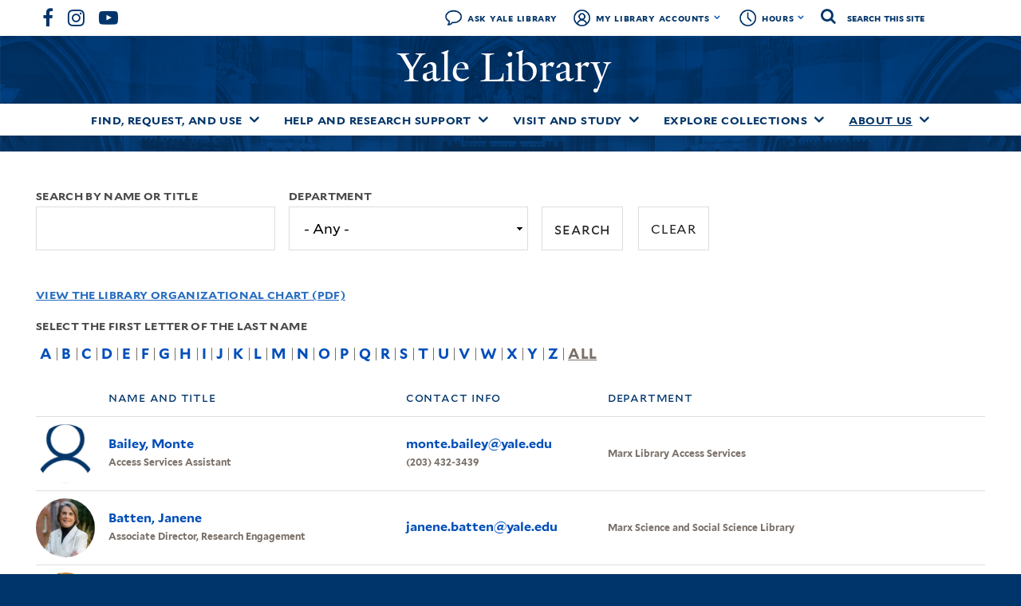

--- FILE ---
content_type: text/css
request_url: https://library.yale.edu/sites/default/files/css/css_ige-pZJaPxeKnFZoCNcCcrY6JhnX3YBCKx9Jilfb3aI.css
body_size: -143
content:
.alpha-pagination ul,.alpha-pagination ul > li{padding:0;}.alpha-pagination ul{list-style:none;font-size:8pt;}.alpha-pagination ul > li{border-bottom:1px solid #ff0000;border-top:1px solid #ff0000;display:inline;list-style:outside none none;margin:0 -4px 0 0;padding:2px 6px 2px 5px;text-align:center;}.alpha-pagination ul > li:first-child{border-left:1px solid #FF0000;}.alpha-pagination ul > li:last-child{border-right:1px solid #FF0000;}.alpha-pagination ul > li.active a{background-color:#FF0000;color:#FFFFFF;display:inline;list-style:outside none none;margin:0 -4px 0 0;padding:2px 11px 2px 9px;text-align:center;}


--- FILE ---
content_type: text/css
request_url: https://library.yale.edu/sites/default/files/css/css_-3UJ75v2GSOOWFB5ivS4CKGT1kkazRYTPBpKybPcWU4.css
body_size: 23142
content:
.page-events .block-views.even,.page-user .group-header{left:50%;margin-left:-50vw;margin-right:-50vw;position:relative;right:50%;width:100vw}.ds-2col-stacked-fluid .group-left{margin-right:3%;width:70%}@media only screen and (max-width:710px){.ds-2col-stacked-fluid .group-left{width:100%}}.ds-2col-stacked-fluid .group-right{width:27%}@media only screen and (max-width:710px){.ds-2col-stacked-fluid,.ds-2col-stacked-fluid .group-right{width:100%}}.container-12{max-width:1600px!important}.visuallyhidden{border:0;clip:rect(0 0 0 0);height:1px;margin:-1px;overflow:hidden;padding:0;position:absolute;width:1px}a:focus,input:focus{outline:2px solid #00356b}@font-face{font-family:YaleNew;src:url(/sites/all/themes/yale_library/fonts/YaleNew/YaleNew-normal-normal/yalenew-roman-webfont.eot);src:url(/sites/all/themes/yale_library/fonts/YaleNew/YaleNew-normal-normal/yalenew-roman-webfont.eot?#iefix) format("embedded-opentype"),url(/sites/all/themes/yale_library/fonts/YaleNew/YaleNew-normal-normal/yalenew-roman-webfont.woff2) format("woff2"),url(/sites/all/themes/yale_library/fonts/YaleNew/YaleNew-normal-normal/yalenew-roman-webfont.woff) format("woff"),url(/sites/all/themes/yale_library/fonts/YaleNew/YaleNew-normal-normal/yalenew-roman-webfont.ttf) format("truetype");font-weight:400;font-style:normal}@font-face{font-family:YaleNew;src:url(/sites/all/themes/yale_library/fonts/YaleNew/YaleNew-normal-bold/yalenew-bold-webfont.eot);src:url(/sites/all/themes/yale_library/fonts/YaleNew/YaleNew-normal-bold/yalenew-bold-webfont.eot?#iefix) format("embedded-opentype"),url(/sites/all/themes/yale_library/fonts/YaleNew/YaleNew-normal-bold/yalenew-bold-webfont.woff2) format("woff2"),url(/sites/all/themes/yale_library/fonts/YaleNew/YaleNew-normal-bold/yalenew-bold-webfont.woff) format("woff"),url(/sites/all/themes/yale_library/fonts/YaleNew/YaleNew-normal-bold/yalenew-bold-webfont.ttf) format("truetype");font-weight:700;font-style:normal}@font-face{font-family:YaleNew;src:url(/sites/all/themes/yale_library/fonts/YaleNew/YaleNew-italic-normal/yalenew-italic-webfont.eot);src:url(/sites/all/themes/yale_library/fonts/YaleNew/YaleNew-italic-normal/yalenew-italic-webfont.eot?#iefix) format("embedded-opentype"),url(/sites/all/themes/yale_library/fonts/YaleNew/YaleNew-italic-normal/yalenew-italic-webfont.woff2) format("woff2"),url(/sites/all/themes/yale_library/fonts/YaleNew/YaleNew-italic-normal/yalenew-italic-webfont.woff) format("woff"),url(/sites/all/themes/yale_library/fonts/YaleNew/YaleNew-italic-normal/yalenew-italic-webfont.ttf) format("truetype");font-weight:400;font-style:italic}@font-face{font-family:YaleNew;src:url(/sites/all/themes/yale_library/fonts/YaleNew/YaleNew-italic-bold/yalenew-bolditalic-webfont.eot);src:url(/sites/all/themes/yale_library/fonts/YaleNew/YaleNew-italic-bold/yalenew-bolditalic-webfont.eot?#iefix) format("embedded-opentype"),url(/sites/all/themes/yale_library/fonts/YaleNew/YaleNew-italic-bold/yalenew-bolditalic-webfont.woff2) format("woff2"),url(/sites/all/themes/yale_library/fonts/YaleNew/YaleNew-italic-bold/yalenew-bolditalic-webfont.woff) format("woff"),url(/sites/all/themes/yale_library/fonts/YaleNew/YaleNew-italic-bold/yalenew-bolditalic-webfont.ttf) format("truetype");font-weight:700;font-style:italic}@font-face{font-family:YaleMarks;src:url(/sites/all/themes/yale_library/fonts/YaleNew/YaleNew-marks/yalemarks-webfont.eot);src:url(/sites/all/themes/yale_library/fonts/YaleNew/YaleNew-marks/yalemarks-webfont.eot?#iefix) format("embedded-opentype"),url(/sites/all/themes/yale_library/fonts/YaleNew/YaleNew-marks/yalemarks-webfont.ttf) format("truetype"),url(/sites/all/themes/yale_library/fonts/YaleNew/YaleNew-marks/yalemarks-webfont.woff) format("woff"),url(/sites/all/themes/yale_library/fonts/YaleNew/YaleNew-marks/yalemarks-webfont.svg#yalenewmarks) format("svg");font-weight:400;font-style:normal}@font-face{font-family:Mallory;src:url(/sites/all/themes/yale_library/fonts/Mallory/Mallory/Mallory-Book.woff) format("woff"),url(/sites/all/themes/yale_library/fonts/Mallory/Mallory/Mallory-Book.woff2) format("woff2");font-weight:400;font-style:normal}@font-face{font-family:Mallory;src:url(/sites/all/themes/yale_library/fonts/Mallory/Mallory/Mallory-Bold.woff) format("woff"),url(/sites/all/themes/yale_library/fonts/Mallory/Mallory/Mallory-Bold.woff2) format("woff2");font-weight:700;font-style:normal}@font-face{font-family:Mallory;src:url(/sites/all/themes/yale_library/fonts/Mallory/Mallory/Mallory-BookItalic.woff) format("woff"),url(/sites/all/themes/yale_library/fonts/Mallory/Mallory/Mallory-BookItalic.woff2) format("woff2");font-weight:400;font-style:italic}@font-face{font-family:Mallory-Medium;src:url(/sites/all/themes/yale_library/fonts/Mallory/Mallory/Mallory-Medium.woff) format("woff"),url(/sites/all/themes/yale_library/fonts/Mallory/Mallory/Mallory-Medium.woff2) format("woff2");font-weight:400;font-style:normal}@font-face{font-family:Mallory;src:url(/sites/all/themes/yale_library/fonts/Mallory/Mallory/Mallory-BoldItalic.woff) format("woff"),url(/sites/all/themes/yale_library/fonts/Mallory/Mallory/Mallory-BoldItalic.woff2) format("woff2");font-weight:700;font-style:italic}@font-face{font-family:TheSans;src:url(/sites/all/themes/yale_library/fonts/TheSans/TheSans_B2_400_SemiLight/TheSans_B2_400_.eot);src:url(/sites/all/themes/yale_library/fonts/TheSans/TheSans_B2_400_SemiLight/TheSans_B2_400_.eot?#iefix) format("embedded-opentype"),url(/sites/all/themes/yale_library/fonts/TheSans/TheSans_B2_400_SemiLight/TheSans_B2_400_.woff) format("woff"),url(/sites/all/themes/yale_library/fonts/TheSans/TheSans_B2_400_SemiLight/TheSans_B2_400_.svg#TheSans_B2_400_) format("svg");font-weight:400;font-style:normal}@font-face{font-family:TheSans;src:url(/sites/all/themes/yale_library/fonts/TheSans/TheSans_B2_400i_SemiLightItalic/TheSans_B2_400i.eot);src:url(/sites/all/themes/yale_library/fonts/TheSans/TheSans_B2_400i_SemiLightItalic/TheSans_B2_400i.eot?#iefix) format("embedded-opentype"),url(/sites/all/themes/yale_library/fonts/TheSans/TheSans_B2_400i_SemiLightItalic/TheSans_B2_400i.woff) format("woff"),url(/sites/all/themes/yale_library/fonts/TheSans/TheSans_B2_400_SemiLightItalic/TheSans_B2_400i.svg#TheSans_B2_400i) format("svg");font-weight:400;font-style:italic}@font-face{font-family:TheSans;src:url(/sites/all/themes/yale_library/fonts/TheSans/TheSans_B2_700_Bold/TheSans_B2_700_.eot);src:url(/sites/all/themes/yale_library/fonts/TheSans/TheSans_B2_700_Bold/TheSans_B2_700_.eot?#iefix) format("embedded-opentype"),url(/sites/all/themes/yale_library/fonts/TheSans/TheSans_B2_700_Bold/TheSans_B2_700_.woff) format("woff"),url(/sites/all/themes/yale_library/fonts/TheSans/TheSans_B2_700_Bold/TheSans_B2_700_.svg#TheSans_B2_700_) format("svg");font-weight:700;font-style:normal}@font-face{font-family:TheSans;src:url(/sites/all/themes/yale_library/fonts/TheSans/TheSans_B2_700i_BoldItalic/TheSans_B2_700i.eot);src:url(/sites/all/themes/yale_library/fonts/TheSans/TheSans_B2_700i_BoldItalic/TheSans_B2_700i.eot?#iefix) format("embedded-opentype"),url(/sites/all/themes/yale_library/fonts/TheSans/TheSans_B2_700i_BoldItalic/TheSans_B2_700i.woff) format("woff"),url(/sites/all/themes/yale_library/fonts/TheSans/TheSans_B2_700_BoldItalic/TheSans_B2_700i.svg#TheSans_B2_700i) format("svg");font-weight:700;font-style:italic}@font-face{font-family:TheSans-Med;src:url(/sites/all/themes/yale_library/fonts/TheSans/TheSans_B2_500_Plain/TheSans_B2_500_.eot);src:url(/sites/all/themes/yale_library/fonts/TheSans/TheSans_B2_500_Plain/TheSans_B2_500_.eot?#iefix) format("embedded-opentype"),url(/sites/all/themes/yale_library/fonts/TheSans/TheSans_B2_500_Plain/TheSans_B2_500_.woff) format("woff"),url(/sites/all/themes/yale_library/fonts/TheSans/TheSans_B2_500_Plain/TheSans_B2_500_.svg#TheSans_B2_500_) format("svg");font-weight:400;font-style:normal}@font-face{font-family:TheSans-Demi;src:url(/sites/all/themes/yale_library/fonts/TheSans/TheSans_B2_600_SemiBold/TheSans_B2_600_.eot);src:url(/sites/all/themes/yale_library/fonts/TheSans/TheSans_B2_600_SemiBold/TheSans_B2_600_.eot?#iefix) format("embedded-opentype"),url(/sites/all/themes/yale_library/fonts/TheSans/TheSans_B2_600_SemiBold/TheSans_B2_600_.woff) format("woff"),url(/sites/all/themes/yale_library/fonts/TheSans/TheSans_B2_600_SemiBold/TheSans_B2_600_.svg#TheSans_B2_600_) format("svg");font-weight:400;font-style:normal}@font-face{font-family:TheSans-Caps;src:url(/sites/all/themes/yale_library/fonts/TheSans/TheSans_B4_500sc_Regular/TheSans_B4_500sc.eot);src:url(/sites/all/themes/yale_library/fonts/TheSans/TheSans_B4_500sc_Regular/TheSans_B4_500sc.eot?#iefix) format("embedded-opentype"),url(/sites/all/themes/yale_library/fonts/TheSans/TheSans_B4_500sc_Regular/TheSans_B4_500sc.woff) format("woff"),url(/sites/all/themes/yale_library/fonts/TheSans/TheSans_B4_500sc_Regular/TheSans_B4_500sc.svg#TheSans_B4_500sc#TheSans_B4_500sc) format("svg");font-weight:400;font-style:normal}@font-face{font-family:Roboto-Condensed;src:url(/sites/all/themes/yale_library/fonts/RobotoCondensed/RobotoCondensed-Regular-webfont.eot);src:url(/sites/all/themes/yale_library/fonts/RobotoCondensed/RobotoCondensed-Regular-webfont.eot?#iefix) format("embedded-opentype"),url(/sites/all/themes/yale_library/fonts/RobotoCondensed/RobotoCondensed-Regular-webfont.woff) format("woff"),url(/sites/all/themes/yale_library/fonts/RobotoCondensed/RobotoCondensed-Regular-webfont.ttf) format("truetype");font-weight:400;font-style:normal}.node-type-event .region-content .title,.page-events .title,.page-news .block-system-main .view-news .view-header h2{font-size:36px;line-height:40px;color:#00356b}.page-exhibitions .title,.page-user .group-header .field-name-field-profile-full-name{font-size:48px;line-height:40px;color:#00356b}.node-type-event .region-content .block .field-label,.page-events .block .block-title,.page-user .group-left .field .label-above,.page-user .group-right .field .label-above{font-size:14px;font-weight:700;line-height:24px;letter-spacing:.35px;color:#4a4a4a;text-transform:uppercase;font-family:Mallory,Verdana,Arial,Helvetica,sans-serif}.node-type-event .region-content .block .field-items,.page-events .block .field-items,.page-user .group-left,.page-user .group-left .field a,.page-user .group-right .field a{font-size:14px;font-weight:600;line-height:24px;color:#6e655e}.page-staff-directory .view-staff-directory .view-filters .views-exposed-form label,.page-staff-directory .view-staff-directory .view-header,.sidebar .block-views .block-inner .block-title{text-transform:uppercase;font-size:14px;font-weight:700;letter-spacing:.35px;color:#4a4a4a}.field-name-field-right-sidebar .paragraphs-item-view-listing .field-type-viewfield .field-items .field-item .view-id-exhibitions .node .group-right .field-name-title,.field-name-field-right-sidebar .paragraphs-item-view-listing .field-type-viewfield .field-items .field-item .view-id-news .node .group-right .field-name-title,.page-staff-directory .view-staff-directory .view-content table tbody tr td,.sidebar .block-views .content,.view-display-id-block_3 .view-content .views-row .field-name-body .field-items,.view-id-exhibitions .view-content .views-row .field-name-body .field-items{font-size:12px;font-weight:700;line-height:16px}.page-events .block-views.even .block-inner .views-field{font-size:16px;font-weight:700;line-height:24px}.page-events .block-views.odd .views-field{font-size:16px;font-weight:700;line-height:20px}.page-events .block-main .view-content .views-row .views-field-title,.view-display-id-block_3 .view-content .views-row .field-name-title h3,.view-display-id-block_3 .view-content .views-row .field-name-title h3 a,.view-id-exhibitions .view-content .views-row .field-name-title h3,.view-id-exhibitions .view-content .views-row .field-name-title h3 a{font-size:18px;font-weight:700;color:#00356b}.page-events .block--exp-events-page .views-exposed-form label,.page-events .block-main .view-content .views-row .views-field-field-calendar-tags,.page-events .block-main .view-content .views-row .views-field-field-open-to-bedework,.page-events .block-main .view-content .views-row .views-field-name{font-size:12px;font-weight:700;line-height:36px;letter-spacing:.3px;text-transform:uppercase;color:#4a4a4a}.page-events .block-main .view-content .views-row .views-field-field-calendar-tags .field-content,.page-events .block-main .view-content .views-row .views-field-field-event-time,.page-events .block-main .view-content .views-row .views-field-field-location .field-content .location .adr .fn,.page-events .block-main .view-content .views-row .views-field-field-open-to-bedework .field-content,.page-events .block-main .view-content .views-row .views-field-name .field-content,.view-display-id-block_3 .view-content .views-row .field-name-field-event-time .field-items,.view-id-exhibitions .view-content .views-row .field-name-field-event-time .field-items{font-size:12px;line-height:24px;color:#6e655e;text-transform:capitalize}.pager li a{height:45px;background-color:#fff!important;border:1px solid #dedede;padding:7px 10px!important;text-decoration:none;color:#00356b!important}.pager li a:focus,.pager li a:hover{text-decoration:none!important;background-color:#dedede!important}.section-footer{background-color:#003269!important;padding-top:3em}.section-footer a:focus,.section-footer input:focus{outline:2px solid #fff}.section-footer .region-footer-header{margin-bottom:1em}.section-footer #block-block-9 img{height:26px!important;width:auto!important}.section-footer .block-simple-instagram-block{display:none}.section-footer .region-footer-header .block-without-title{border:none;margin-bottom:0}.section-footer .region-footer-header .block-without-title .block-inner{border:none;padding-left:0}.section-footer .region-footer-third .block{border:none;margin-bottom:0}.section-footer .region-footer-third .block.block-17 .block-title{color:#fff;font-family:Mallory,Verdana,Arial,Helvetica,sans-serif;font-size:17px;font-weight:300;letter-spacing:0;line-height:16px;margin-bottom:1.25em;text-transform:uppercase;word-spacing:.05em}.section-footer .region-footer-third .block.block-17 .block-title:after{content:none}.section-footer .region-footer-third .block.block-17 .content p a{color:#62a9fe;font-size:16px;font-weight:700;letter-spacing:0;line-height:17px;text-transform:uppercase}.section-footer .region-footer-third .block.block-17 .content p a img{margin:10px 0}.section-footer .region-footer-third .block.block-14 p a{background-color:#fff;border:1px solid #ddd;color:#222;display:inline-block;font-family:Mallory,Verdana,Arial,Helvetica,sans-serif;font-size:16px;font-weight:300;letter-spacing:0;line-height:26px;line-height:1.55;line-height:1.3;padding:.9em 1.5em;text-decoration:none;text-transform:uppercase;word-spacing:.05em}.section-footer .region-footer-third .block.block-14 p a:focus,.section-footer .region-footer-third .block.block-14 p a:hover{background-color:#e6e6e6;background-image:none;border-color:transparent;color:#222;text-decoration:none;text-shadow:none}.section-footer .region-footer-third .block.block-menu-social-buttons{margin-top:0}.section-footer .region-footer-third .block.block-menu-social-buttons .menu{float:left}.section-footer .region-footer-third .block.block-menu-social-buttons .menu a{font-size:25px;line-height:1.1;font-weight:400}.section-footer .region-footer-third .block.block-menu-social-buttons .menu a:focus,.section-footer .region-footer-third .block.block-menu-social-buttons .menu a:hover{text-decoration:none}.section-footer .region-footer-third .block .block-inner{border:none;padding-top:0;padding-left:0;padding-right:0}@media only screen and (max-width:791px){.section-footer .region-footer-third .block .block-inner{padding-bottom:0}}.section-footer .region-footer-third .block .block-inner a{color:#fff;font-size:14px;font-weight:700;line-height:30px;text-transform:uppercase}.section-footer .region-footer-third .block .block-inner a:focus,.section-footer .region-footer-third .block .block-inner a:hover{text-decoration:underline}.section-footer .block-menu-footer-libraries .block-title,.section-footer .block-menu-footer-navigation .block-title{color:#fff;font-family:Mallory,Verdana,Arial,Helvetica,sans-serif;font-size:17px;font-weight:700;letter-spacing:normal;line-height:18px;margin-bottom:1.25em;text-transform:uppercase}.section-footer .block-menu-footer-libraries .menu li,.section-footer .block-menu-footer-navigation .menu li{margin-bottom:.5em}.section-footer .block-menu-footer-libraries .menu a,.section-footer .block-menu-footer-navigation .menu a{font-size:16px;font-weight:700;letter-spacing:0;line-height:17px}.section-footer .block-menu-footer-libraries .menu a span:focus,.section-footer .block-menu-footer-libraries .menu a span:hover,.section-footer .block-menu-footer-navigation .menu a span:focus,.section-footer .block-menu-footer-navigation .menu a span:hover{text-decoration:underline}.section-footer .region-footer-first .leaf a{text-transform:uppercase}.section-footer .region-footer-first a{color:#63aaff}.section-footer .region-footer-first .block-menu-footer-navigation .menu a span{color:#63aaff;font-family:Mallory,Verdana,Arial,Helvetica,sans-serif;font-size:16px;font-weight:700;letter-spacing:0;line-height:17px}.section-footer .region-footer-first .block-menu-footer-navigation .menu a:focus,.section-footer .region-footer-first .block-menu-footer-navigation .menu a:hover{text-decoration:underline}.section-footer .region-footer-first .footer-logo{padding-top:0}.section-footer .region-footer-first .footer-logo a{font-size:4em}.section-footer .region-footer-first .footer-logo a:before{color:#fff}.section-footer .region-footer-first .block-8{border:none;margin-bottom:0}.section-footer .region-footer-first .block-8 .block-inner{border:none;padding-left:0}.section-footer .region-footer-first .block-8 .block-inner .block-title{color:#fff;font-weight:900;letter-spacing:.05em;line-height:40px;word-spacing:.05em}.section-footer .region-footer-first .block-8 .block-inner .content{color:#fff;font-family:Mallory,Verdana,Arial,Helvetica,sans-serif;font-size:16px;font-weight:300;line-height:27px}.section-footer .region-footer-first .block-8 .block-inner .content p{font-size:16px;letter-spacing:0;line-height:27px;padding-bottom:.5em;text-transform:uppercase}.section-footer .region-footer-second .block-menu-footer-libraries .menu span{color:#62a9fe;font-size:16px;font-weight:300;letter-spacing:0;line-height:16px}.section-footer .region-footer-second .block-menu-footer-libraries .menu a:focus,.section-footer .region-footer-second .block-menu-footer-libraries .menu a:hover{text-decoration:underline}@media only screen and (max-width:791px){.section-footer .region-footer-footer .block-10 .block-inner{padding-top:0;padding-left:0;padding-right:0}}.section-footer .region-footer-footer .block-without-title{border:none}.section-footer .region-footer-footer .block-without-title .block-inner{border:none;text-align:center}@media only screen and (max-width:768px){.section-footer .region-footer-footer .block-without-title .block-inner .footer-bottom-links{display:flex;flex-direction:column;text-align:left}}.section-footer .region-footer-footer .block-without-title .block-inner .footer-bottom-links a{color:#62a9fe;font-family:Mallory-Medium,Verdana,Arial,Helvetica,sans-serif;font-size:14px;font-weight:700;letter-spacing:0;line-height:16px;margin-right:15px;padding-right:5px;text-transform:uppercase}@media only screen and (max-width:768px){.section-footer .region-footer-footer .block-without-title .block-inner .footer-bottom-links a{margin-bottom:10px}}.section-footer .region-footer-footer .block-without-title .block-inner .footer-bottom-links a:focus,.section-footer .region-footer-footer .block-without-title .block-inner .footer-bottom-links a:hover{text-decoration:underline}.section-footer .region-footer-footer .block-without-title .block-inner .footer-copyright{color:#fff;font-size:14px;line-height:16px;margin-top:25px}.section-footer .region-footer-footer .block-without-title .block-inner .footer-copyright strong{font-weight:700}.section-footer .region-footer-footer .block-without-title .block-inner .footer-copyright a{color:#63aaff;font-weight:700}.section-footer .region-footer-footer .block-without-title .block-inner .footer-copyright a:focus,.section-footer .region-footer-footer .block-without-title .block-inner .footer-copyright a:hover{text-decoration:underline}#zone-menu-wrapper{display:none}#zone-content-wrapper,#zone-preface-wrapper{padding-top:40px}.front #zone-content-wrapper{padding-top:0}.section-header .site-name{margin-top:0;padding-top:10px;text-align:center}.section-header .site-name a,.section-header .site-name a:focus,.section-header .site-name a:hover{color:#fff}.section-header .yalenew-standard-topper{background-color:#fff;margin-bottom:0}.section-header .yalenew-standard-topper .form-text:hover{color:#fff!important}.section-header .yalenew-standard-topper .zone-topper .region-topper-first{align-items:center;border:none;display:flex;height:45px}.section-header .yalenew-standard-topper .zone-topper .region-topper-first .region-topper-first-inner .block{border:0;margin-bottom:0}.section-header .yalenew-standard-topper .zone-topper .region-topper-first .region-topper-first-inner .block .block-inner{border:0;padding:0}.section-header .yalenew-standard-topper .zone-topper .region-topper-first .region-topper-first-inner .block .block-inner .content{line-height:1.85}.section-header .yalenew-standard-topper .zone-topper .region-topper-first .region-topper-first-inner .block .block-inner .content .social-media .social-media--links{display:flex;margin-bottom:0}.section-header .yalenew-standard-topper .zone-topper .region-topper-first .region-topper-first-inner .block .block-inner .content .social-media .social-media--links li a{color:#00356b;font-size:24px;padding-right:10px}.section-header .yalenew-standard-topper .zone-topper .region-topper-first .region-topper-first-inner .block .block-inner .content .social-media .social-media--links li a.facebook:after{content:"\F09A"}.section-header .yalenew-standard-topper .zone-topper .region-topper-first .region-topper-first-inner .block .block-inner .content .social-media .social-media--links li a.twitter:after{content:"\F099"}.section-header .yalenew-standard-topper .zone-topper .region-topper-first .region-topper-first-inner .block .block-inner .content .social-media .social-media--links li a.instagram:after{content:"\F16D"}.section-header .yalenew-standard-topper .zone-topper .region-topper-first .region-topper-first-inner .block .block-inner .content .social-media .social-media--links li a.youtube:after{content:"\F16A"}.section-header .yalenew-standard-topper .zone-topper .region-topper-first .region-topper-first-inner .block .block-inner .content .social-media .social-media--links li a:after{font-family:FontAwesome;margin-left:8px}.section-header .yalenew-standard-topper .zone-topper .region-topper-first .region-topper-first-inner .block .block-inner .content .social-media .social-media--links li a:focus:after,.section-header .yalenew-standard-topper .zone-topper .region-topper-first .region-topper-first-inner .block .block-inner .content .social-media .social-media--links li a:hover:after{text-decoration:underline}.section-header .yalenew-standard-topper .zone-topper .region-topper-second .region-topper-second-inner{display:flex;flex-wrap:wrap;justify-content:flex-end}.section-header .yalenew-standard-topper .zone-topper .region-topper-second .region-topper-second-inner .block-block,.section-header .yalenew-standard-topper .zone-topper .region-topper-second .region-topper-second-inner .block-menu-block,.section-header .yalenew-standard-topper .zone-topper .region-topper-second .region-topper-second-inner .block-search{display:flex}.section-header .yalenew-standard-topper .zone-topper .region-topper-second .region-topper-second-inner .block-block .content li,.section-header .yalenew-standard-topper .zone-topper .region-topper-second .region-topper-second-inner .block-menu-block .content li,.section-header .yalenew-standard-topper .zone-topper .region-topper-second .region-topper-second-inner .block-search .content li{border:none}.section-header .yalenew-standard-topper .zone-topper .region-topper-second .region-topper-second-inner .block-block .content li.expanded a span:after,.section-header .yalenew-standard-topper .zone-topper .region-topper-second .region-topper-second-inner .block-menu-block .content li.expanded a span:after,.section-header .yalenew-standard-topper .zone-topper .region-topper-second .region-topper-second-inner .block-search .content li.expanded a span:after{color:#004eb9;content:"\F107";font-family:FontAwesome;margin-left:5px}.section-header .yalenew-standard-topper .zone-topper .region-topper-second .region-topper-second-inner .block-block .content li.expanded a:focus span:after,.section-header .yalenew-standard-topper .zone-topper .region-topper-second .region-topper-second-inner .block-block .content li.expanded a:hover span:after,.section-header .yalenew-standard-topper .zone-topper .region-topper-second .region-topper-second-inner .block-menu-block .content li.expanded a:focus span:after,.section-header .yalenew-standard-topper .zone-topper .region-topper-second .region-topper-second-inner .block-menu-block .content li.expanded a:hover span:after,.section-header .yalenew-standard-topper .zone-topper .region-topper-second .region-topper-second-inner .block-search .content li.expanded a:focus span:after,.section-header .yalenew-standard-topper .zone-topper .region-topper-second .region-topper-second-inner .block-search .content li.expanded a:hover span:after{text-decoration:none}.section-header .yalenew-standard-topper .zone-topper .region-topper-second .region-topper-second-inner .block-block .content li.expanded .menu .expanded a span:after,.section-header .yalenew-standard-topper .zone-topper .region-topper-second .region-topper-second-inner .block-menu-block .content li.expanded .menu .expanded a span:after,.section-header .yalenew-standard-topper .zone-topper .region-topper-second .region-topper-second-inner .block-search .content li.expanded .menu .expanded a span:after{content:none}.section-header .yalenew-standard-topper .zone-topper .region-topper-second .region-topper-second-inner .block-block .content li a,.section-header .yalenew-standard-topper .zone-topper .region-topper-second .region-topper-second-inner .block-menu-block .content li a,.section-header .yalenew-standard-topper .zone-topper .region-topper-second .region-topper-second-inner .block-search .content li a{color:#043669;font-size:12px;font-weight:600;letter-spacing:.05em;word-spacing:.05em}.section-header .yalenew-standard-topper .zone-topper .region-topper-second .region-topper-second-inner .block-block .content li a:focus,.section-header .yalenew-standard-topper .zone-topper .region-topper-second .region-topper-second-inner .block-block .content li a:hover,.section-header .yalenew-standard-topper .zone-topper .region-topper-second .region-topper-second-inner .block-menu-block .content li a:focus,.section-header .yalenew-standard-topper .zone-topper .region-topper-second .region-topper-second-inner .block-menu-block .content li a:hover,.section-header .yalenew-standard-topper .zone-topper .region-topper-second .region-topper-second-inner .block-search .content li a:focus,.section-header .yalenew-standard-topper .zone-topper .region-topper-second .region-topper-second-inner .block-search .content li a:hover{text-decoration:underline}.section-header .yalenew-standard-topper .zone-topper .region-topper-second .region-topper-second-inner .block-menu-block .content li button{background-color:transparent;border:none;color:#004eb9;float:left;font-family:FontAwesome;font-size:12px;font-weight:700;line-height:1;margin-right:12px;margin-top:16px;padding:0;vertical-align:text-bottom}.section-header .yalenew-standard-topper .zone-topper .region-topper-second .region-topper-second-inner .block-menu-block .content li li button{display:none}.section-header .yalenew-standard-topper .zone-topper .region-topper-second .region-topper-second-inner .block-menu-block .content li.icon-ask-yale{padding-left:3px;padding-right:10px}.section-header .yalenew-standard-topper .zone-topper .region-topper-second .region-topper-second-inner .block-menu-block .content li.icon-ask-yale:focus,.section-header .yalenew-standard-topper .zone-topper .region-topper-second .region-topper-second-inner .block-menu-block .content li.icon-ask-yale:hover{background-color:#e8e8e8}.section-header .yalenew-standard-topper .zone-topper .region-topper-second .region-topper-second-inner .block-menu-block .content li.icon-ask-yale>a{display:flex;padding:0}.section-header .yalenew-standard-topper .zone-topper .region-topper-second .region-topper-second-inner .block-menu-block .content li.icon-ask-yale>a:before{background-image:url(/sites/all/themes/yale_library/src/images/speech-icon.png);background-size:35px 35px;content:"";display:inline-block;height:35px;margin-top:5px;width:35px}.section-header .yalenew-standard-topper .zone-topper .region-topper-second .region-topper-second-inner .block-menu-block .content li.icon-my-library-accounts{padding-left:3px;padding-right:0}.section-header .yalenew-standard-topper .zone-topper .region-topper-second .region-topper-second-inner .block-menu-block .content li.icon-my-library-accounts:focus,.section-header .yalenew-standard-topper .zone-topper .region-topper-second .region-topper-second-inner .block-menu-block .content li.icon-my-library-accounts:hover{background-color:#e8e8e8}.section-header .yalenew-standard-topper .zone-topper .region-topper-second .region-topper-second-inner .block-menu-block .content li.icon-my-library-accounts>a{display:flex;padding:0 5px 0 0}.section-header .yalenew-standard-topper .zone-topper .region-topper-second .region-topper-second-inner .block-menu-block .content li.icon-my-library-accounts>a:before{background-image:url(/sites/all/themes/yale_library/src/images/account-icon.png);background-size:35px 35px;content:"";display:inline-block;height:35px;margin-top:5px;width:35px}.section-header .yalenew-standard-topper .zone-topper .region-topper-second .region-topper-second-inner .block-menu-block .content li.expanded .menu{align-items:center;display:none;flex-direction:column;margin-top:45px;position:absolute;z-index:100}@media only screen and (max-width:768px){.section-header .yalenew-standard-topper .zone-topper .region-topper-second .region-topper-second-inner .block-menu-block .content li.expanded .menu{margin-top:0;position:relative}.section-header .yalenew-standard-topper .zone-topper .region-topper-second .region-topper-second-inner .block-menu-block .content li.expanded .menu .expanded{box-shadow:none!important;padding-top:0!important}.section-header .yalenew-standard-topper .zone-topper .region-topper-second .region-topper-second-inner .block-menu-block .content li.expanded .menu .expanded .menu li{margin-left:16px}.section-header .yalenew-standard-topper .zone-topper .region-topper-second .region-topper-second-inner .block-menu-block .content li.expanded .menu .expanded .menu li .nolink{margin-left:9px}}.section-header .yalenew-standard-topper .zone-topper .region-topper-second .region-topper-second-inner .block-menu-block .content li.expanded .menu .expanded{-moz-box-shadow:1.5px 2.6px 7px 0 rgba(0,0,0,.2);-webkit-box-shadow:1.5px 2.6px 7px 0 rgba(0,0,0,.2);background-color:#fff;box-shadow:1.5px 2.6px 7px 0 rgba(0,0,0,.2);display:flex;flex-direction:column;padding:20px 10px}.section-header .yalenew-standard-topper .zone-topper .region-topper-second .region-topper-second-inner .block-menu-block .content li.expanded .menu .expanded .nolink{color:#4a4a4a;font-size:14px;font-weight:600;line-height:24px;padding:0 1.5em}.section-header .yalenew-standard-topper .zone-topper .region-topper-second .region-topper-second-inner .block-menu-block .content li.expanded .menu .expanded .menu{align-items:flex-start;margin-top:0;position:relative;text-transform:capitalize}.section-header .yalenew-standard-topper .zone-topper .region-topper-second .region-topper-second-inner .block-menu-block .content li.expanded .menu .expanded .menu:before{content:none}.section-header .yalenew-standard-topper .zone-topper .region-topper-second .region-topper-second-inner .block-menu-block .content li.expanded .menu .expanded .menu li a{color:#6e655e;font-size:14px;line-height:30px;text-transform:capitalize;font-feature-settings:normal}.section-header .yalenew-standard-topper .zone-topper .region-topper-second .region-topper-second-inner .block-menu-block .content li.expanded.open .menu{display:flex}@media only screen and (max-width:768px){.section-header .yalenew-standard-topper .zone-topper .region-topper-second .region-topper-second-inner .block-menu-block .content li.expanded.open .menu{display:inline}}.section-header .yalenew-standard-topper .zone-topper .region-topper-second .region-topper-second-inner .block-yale-library-custom{align-items:center;background-color:#fff;display:none;flex-direction:column;margin-top:45px;position:absolute;width:450px;z-index:100}.section-header .yalenew-standard-topper .zone-topper .region-topper-second .region-topper-second-inner .block-yale-library-custom.open{display:flex}@media only screen and (max-width:768px){.section-header .yalenew-standard-topper .zone-topper .region-topper-second .region-topper-second-inner .block-yale-library-custom.open{display:contents}}.section-header .yalenew-standard-topper .zone-topper .region-topper-second .region-topper-second-inner .block-yale-library-custom .block-inner .content .item-list .locations-hours-top-nav{-moz-box-shadow:1.5px 2.6px 7px 0 rgba(0,0,0,.2);-webkit-box-shadow:1.5px 2.6px 7px 0 rgba(0,0,0,.2);background-color:#fff;box-shadow:1.5px 2.6px 7px 0 rgba(0,0,0,.2);display:flex;flex-wrap:wrap;padding:20px 10px}.section-header .yalenew-standard-topper .zone-topper .region-topper-second .region-topper-second-inner .block-yale-library-custom .block-inner .content .item-list .locations-hours-top-nav li{flex-basis:50%;padding-left:10px}.section-header .yalenew-standard-topper .zone-topper .region-topper-second .region-topper-second-inner .block-yale-library-custom .block-inner .content .item-list .locations-hours-top-nav li .location-name{color:#4a4a4a;font-size:14px;font-weight:800;line-height:30px}.section-header .yalenew-standard-topper .zone-topper .region-topper-second .region-topper-second-inner .block-yale-library-custom .block-inner .content .item-list .locations-hours-top-nav li .location-time{color:#4a4a4a;font-size:14px}@media only screen and (max-width:768px){.section-header .yalenew-standard-topper .zone-topper .region-topper-second .region-topper-second-inner .block-yale-library-custom{margin-top:0;position:relative}.section-header .yalenew-standard-topper .zone-topper .region-topper-second .region-topper-second-inner .block-yale-library-custom .locations-hours-top-nav{box-shadow:none!important;flex-direction:column;flex-wrap:nowrap;margin-left:27px;padding-top:0!important}.section-header .yalenew-standard-topper .zone-topper .region-topper-second .region-topper-second-inner .block-yale-library-custom .locations-hours-top-nav .menu li{margin-left:16px;padding-top:0!important}}.section-header .yalenew-standard-topper .zone-topper .region-topper-second .region-topper-second-inner .block-block{border:none;margin-bottom:0}.section-header .yalenew-standard-topper .zone-topper .region-topper-second .region-topper-second-inner .block-block:focus,.section-header .yalenew-standard-topper .zone-topper .region-topper-second .region-topper-second-inner .block-block:hover{background-color:#e8e8e8}.section-header .yalenew-standard-topper .zone-topper .region-topper-second .region-topper-second-inner .block-block button{background-color:transparent;border:none;color:#004eb9;float:left;font-family:FontAwesome;font-size:12px;font-weight:700;line-height:1;margin-right:12px;margin-top:16px;padding:0;vertical-align:text-bottom}.section-header .yalenew-standard-topper .zone-topper .region-topper-second .region-topper-second-inner .block-block #hours-toggle a{padding:0 5px}.section-header .yalenew-standard-topper .zone-topper .region-topper-second .region-topper-second-inner .block-block .block-inner{border:none;padding:0}.section-header .yalenew-standard-topper .zone-topper .region-topper-second .region-topper-second-inner .block-block .block-inner a span{display:flex}.section-header .yalenew-standard-topper .zone-topper .region-topper-second .region-topper-second-inner .block-block .block-inner a span:before{background-image:url(/sites/all/themes/yale_library/src/images/time-icon.png);background-size:35px 35px;content:"";display:inline-block;height:35px;margin-top:5px;width:35px}.section-header .yalenew-standard-topper .zone-topper .region-topper-second .region-topper-second-inner .block-search .block-inner .content .search-form{border:none;color:#043669!important;line-height:2.5}.section-header .yalenew-standard-topper .zone-topper .region-topper-second .region-topper-second-inner .block-search .block-inner .content .search-form label{padding-left:5px}.section-header .yalenew-standard-topper .zone-topper .region-topper-second .region-topper-second-inner .block-search .block-inner .content .search-form .fa-search{font-size:20px;line-height:1}.section-header .yalenew-standard-topper .zone-topper .region-topper-second .region-topper-second-inner .block-search .block-inner .content .search-form .form-text{color:#043669}.section-header .yalenew-standard-topper .zone-topper .region-topper-second .region-topper-second-inner .block-search .block-inner .content .search-form .form-text:hover::-webkit-input-placeholder{color:#fff}.section-header .yalenew-standard-topper .zone-topper .region-topper-second .region-topper-second-inner .block-search .block-inner .content .search-form .form-text:hover::-moz-placeholder{color:#fff}.section-header .yalenew-standard-topper .zone-topper .region-topper-second .region-topper-second-inner .block-search .block-inner .content .search-form .form-text:hover:-ms-input-placeholder{color:#fff}.section-header .yalenew-standard-topper .zone-topper .region-topper-second .region-topper-second-inner .block-search .block-inner .content .search-form .form-text:hover:-moz-placeholder{color:#fff}.section-header .yalenew-standard-topper .zone-topper .region-topper-second .region-topper-second-inner .block-search .block-inner .content .search-form .form-text::-webkit-input-placeholder{color:#043669;font-size:12px;font-weight:700;letter-spacing:0}.section-header .yalenew-standard-topper .zone-topper .region-topper-second .region-topper-second-inner .block-search .block-inner .content .search-form .form-text::-moz-placeholder{color:#043669;font-size:12px;font-weight:700;letter-spacing:0}.section-header .yalenew-standard-topper .zone-topper .region-topper-second .region-topper-second-inner .block-search .block-inner .content .search-form .form-text:-ms-input-placeholder{color:#043669;font-size:12px;font-weight:700;letter-spacing:0}.section-header .yalenew-standard-topper .zone-topper .region-topper-second .region-topper-second-inner .block-search .block-inner .content .search-form .form-text:-moz-placeholder{color:#043669;font-size:12px;font-weight:700;letter-spacing:0}.section-header .zone-branding-wrapper .zone-branding .region-branding .region-branding-inner{background-image:url(/sites/all/themes/yale_library/src/images/header.png);background-size:cover;height:145px;left:50%;margin-left:-50vw;margin-right:-50vw;position:relative;right:50%;width:100vw}.section-header .zone-branding-wrapper .zone-branding .region-branding .region-branding-inner h1{margin-top:0;text-align:center}@media only screen and (max-width:768px){.section-header .zone-branding-wrapper .zone-branding .region-branding .region-branding-inner h1{line-height:1.5}}.section-header .zone-branding-wrapper .zone-branding .region-branding .region-branding-inner h1 a{color:#fff}.section-header .zone-branding-wrapper .zone-branding .region-banner-menu .region-banner-menu-inner{background-color:#fff;left:50%;margin-left:-50vw;margin-right:-50vw;margin-top:-60px;padding-top:0;position:relative;right:50%;width:100vw}@media only screen and (max-width:768px){.section-header .zone-branding-wrapper .zone-branding .region-banner-menu .region-banner-menu-inner{z-index:1000000}}.section-header .zone-branding-wrapper .zone-branding .region-banner-menu .region-banner-menu-inner .block-menu-block .block-inner .content{display:flex;justify-content:center}.section-header .zone-branding-wrapper .zone-branding .region-banner-menu .region-banner-menu-inner .block-menu-block .block-inner .content .menu-block-wrapper .menu button{background-color:transparent;border:none;color:#00356b;display:inline;font-family:FontAwesome;font-size:20px;font-weight:700;line-height:1;margin-left:8px;padding:0;vertical-align:text-bottom}.section-header .zone-branding-wrapper .zone-branding .region-banner-menu .region-banner-menu-inner .block-menu-block .block-inner .content .menu-block-wrapper .menu .nav-item-toggler.lower-menu{display:none}.section-header .zone-branding-wrapper .zone-branding .region-banner-menu .region-banner-menu-inner .block-menu-block .block-inner .content .menu-block-wrapper .menu li{padding:10px 15px}.section-header .zone-branding-wrapper .zone-branding .region-banner-menu .region-banner-menu-inner .block-menu-block .block-inner .content .menu-block-wrapper .menu li a{color:#043669;font-family:Mallory,Verdana,Arial,Helvetica,sans-serif;font-size:14px;font-weight:700;letter-spacing:.47px;padding-left:0;padding-right:0;text-transform:uppercase}.section-header .zone-branding-wrapper .zone-branding .region-banner-menu .region-banner-menu-inner .block-menu-block .block-inner .content .menu-block-wrapper .menu li a.active,.section-header .zone-branding-wrapper .zone-branding .region-banner-menu .region-banner-menu-inner .block-menu-block .block-inner .content .menu-block-wrapper .menu li a.active-trail{text-decoration:underline}.section-header .zone-branding-wrapper .zone-branding .region-banner-menu .region-banner-menu-inner .block-menu-block .block-inner .content .menu-block-wrapper .menu li:after{content:none}.section-header .zone-branding-wrapper .zone-branding .region-banner-menu .region-banner-menu-inner .block-menu-block .block-inner .content .menu-block-wrapper .menu li.expanded.open{background-color:#e8e8e8}.section-header .zone-branding-wrapper .zone-branding .region-banner-menu .region-banner-menu-inner .block-menu-block .block-inner .content .menu-block-wrapper .menu li.expanded.open a{text-decoration:underline}.section-header .zone-branding-wrapper .zone-branding .region-banner-menu .region-banner-menu-inner .block-menu-block .block-inner .content .menu-block-wrapper .menu li.expanded.open ul li{background-color:#fff;padding:0 15px}.section-header .zone-branding-wrapper .zone-branding .region-banner-menu .region-banner-menu-inner .block-menu-block .block-inner .content .menu-block-wrapper .menu li.expanded.open ul li a{font-family:Mallory,Verdana,Arial,Helvetica,sans-serif;font-weight:400!important;text-decoration:none}.section-header .zone-branding-wrapper .zone-branding .region-banner-menu .region-banner-menu-inner .block-menu-block .block-inner .content .menu-block-wrapper .menu li.expanded.open.expanded:after{background-color:#e8e8e8}.section-header .zone-branding-wrapper .zone-branding .region-banner-menu .region-banner-menu-inner .block-menu-block .block-inner .content .menu-block-wrapper .menu li.expanded.open .menu{display:flex}.section-header .zone-branding-wrapper .zone-branding .region-banner-menu .region-banner-menu-inner .block-menu-block .block-inner .content .menu-block-wrapper .menu li.expanded.menu-about-us .menu,.section-header .zone-branding-wrapper .zone-branding .region-banner-menu .region-banner-menu-inner .block-menu-block .block-inner .content .menu-block-wrapper .menu li.expanded.menu-explore-collections .menu{flex-direction:column;padding:0 30px 8px 5px}.section-header .zone-branding-wrapper .zone-branding .region-banner-menu .region-banner-menu-inner .block-menu-block .block-inner .content .menu-block-wrapper .menu li.expanded.menu-about-us .menu li,.section-header .zone-branding-wrapper .zone-branding .region-banner-menu .region-banner-menu-inner .block-menu-block .block-inner .content .menu-block-wrapper .menu li.expanded.menu-explore-collections .menu li{margin:5px;padding-right:5px}.section-header .zone-branding-wrapper .zone-branding .region-banner-menu .region-banner-menu-inner .block-menu-block .block-inner .content .menu-block-wrapper .menu li.expanded.menu-about-us .menu li ul li,.section-header .zone-branding-wrapper .zone-branding .region-banner-menu .region-banner-menu-inner .block-menu-block .block-inner .content .menu-block-wrapper .menu li.expanded.menu-explore-collections .menu li ul li{margin:0 5px}.section-header .zone-branding-wrapper .zone-branding .region-banner-menu .region-banner-menu-inner .block-menu-block .block-inner .content .menu-block-wrapper .menu li.expanded.menu-about-us .menu li .nolink,.section-header .zone-branding-wrapper .zone-branding .region-banner-menu .region-banner-menu-inner .block-menu-block .block-inner .content .menu-block-wrapper .menu li.expanded.menu-explore-collections .menu li .nolink{color:#4a4a4a;margin-left:15px;margin-top:10px}.section-header .zone-branding-wrapper .zone-branding .region-banner-menu .region-banner-menu-inner .block-menu-block .block-inner .content .menu-block-wrapper .menu li.expanded.menu-about-us .menu li.first a,.section-header .zone-branding-wrapper .zone-branding .region-banner-menu .region-banner-menu-inner .block-menu-block .block-inner .content .menu-block-wrapper .menu li.expanded.menu-explore-collections .menu li.first a{padding-left:15px}.section-header .zone-branding-wrapper .zone-branding .region-banner-menu .region-banner-menu-inner .block-menu-block .block-inner .content .menu-block-wrapper .menu li.expanded.menu-about-us .menu li a,.section-header .zone-branding-wrapper .zone-branding .region-banner-menu .region-banner-menu-inner .block-menu-block .block-inner .content .menu-block-wrapper .menu li.expanded.menu-explore-collections .menu li a{color:#6e655e;font-family:Mallory-Medium,Verdana,Arial,Helvetica,sans-serif;font-size:14px;line-height:30px}.section-header .zone-branding-wrapper .zone-branding .region-banner-menu .region-banner-menu-inner .block-menu-block .block-inner .content .menu-block-wrapper .menu li.expanded.menu-about-us .menu li a:focus,.section-header .zone-branding-wrapper .zone-branding .region-banner-menu .region-banner-menu-inner .block-menu-block .block-inner .content .menu-block-wrapper .menu li.expanded.menu-about-us .menu li a:hover,.section-header .zone-branding-wrapper .zone-branding .region-banner-menu .region-banner-menu-inner .block-menu-block .block-inner .content .menu-block-wrapper .menu li.expanded.menu-explore-collections .menu li a:focus,.section-header .zone-branding-wrapper .zone-branding .region-banner-menu .region-banner-menu-inner .block-menu-block .block-inner .content .menu-block-wrapper .menu li.expanded.menu-explore-collections .menu li a:hover{text-decoration:underline}.section-header .zone-branding-wrapper .zone-branding .region-banner-menu .region-banner-menu-inner .block-menu-block .block-inner .content .menu-block-wrapper .menu li.expanded .menu{-moz-box-shadow:1.5px 2.6px 7px 0 rgba(0,0,0,.2);-webkit-box-shadow:1.5px 2.6px 7px 0 rgba(0,0,0,.2);background-color:#fff;box-shadow:1.5px 2.6px 7px 0 rgba(0,0,0,.2);display:none;flex-direction:row;margin-left:-15px;margin-top:10px;position:absolute;z-index:100}.section-header .zone-branding-wrapper .zone-branding .region-banner-menu .region-banner-menu-inner .block-menu-block .block-inner .content .menu-block-wrapper .menu li.expanded .menu .expanded{border-right:1px solid #dedede;display:flex;flex-direction:column;margin:15px}.section-header .zone-branding-wrapper .zone-branding .region-banner-menu .region-banner-menu-inner .block-menu-block .block-inner .content .menu-block-wrapper .menu li.expanded .menu .expanded.last{border-right:none}.section-header .zone-branding-wrapper .zone-branding .region-banner-menu .region-banner-menu-inner .block-menu-block .block-inner .content .menu-block-wrapper .menu li.expanded .menu .expanded .nolink{color:#4a4a4a;font-size:14px;font-weight:700;line-height:24px;padding:0 8px}.section-header .zone-branding-wrapper .zone-branding .region-banner-menu .region-banner-menu-inner .block-menu-block .block-inner .content .menu-block-wrapper .menu li.expanded .menu .expanded .menu{box-shadow:none;flex-direction:column;margin-top:5px;padding:0 30px 8px 8px;position:relative}.section-header .zone-branding-wrapper .zone-branding .region-banner-menu .region-banner-menu-inner .block-menu-block .block-inner .content .menu-block-wrapper .menu li.expanded .menu .expanded .menu li a{text-transform:none;font-feature-settings:normal}.section-header .zone-branding-wrapper .zone-branding .region-banner-menu .region-banner-menu-inner .block-menu-block .block-inner .content .menu-block-wrapper .menu li.expanded .menu .expanded .menu:before{content:none}.section-header .zone-branding-wrapper .zone-branding .region-banner-menu .region-banner-menu-inner .block-menu-block .block-inner .content .menu-block-wrapper .menu li.expanded .menu .expanded .menu a{color:#6e655e;font-family:Mallory-Medium,Verdana,Arial,Helvetica,sans-serif;font-size:14px;line-height:30px;padding-left:0}.section-header .zone-branding-wrapper .zone-branding .region-banner-menu .region-banner-menu-inner .block-menu-block .block-inner .content .menu-block-wrapper .menu li.expanded .menu .expanded .menu a:focus,.section-header .zone-branding-wrapper .zone-branding .region-banner-menu .region-banner-menu-inner .block-menu-block .block-inner .content .menu-block-wrapper .menu li.expanded .menu .expanded .menu a:hover{text-decoration:underline}.section-header .zone-branding-wrapper .zone-branding .region-banner-menu .region-banner-menu-inner .block-menu-block .block-inner .content .menu-block-wrapper .menu li.expanded .menu .expanded:after{content:none!important}.yale-standard-menu{border:none!important}#zone-branding-wrapper .mobile-control,#zone-topper-wrapper .topper-toggler{display:none}@media only screen and (max-width:768px){#zone-branding-wrapper .mobile-control{display:flex}}@media only screen and (max-width:768px){.region-branding .region-branding-inner{display:flex;height:70px!important}.region-branding .region-branding-inner .branding-data{width:55%}.region-branding .region-branding-inner .branding-data .site-name{margin-top:5px;padding-top:0;text-align:left!important}.region-branding .region-branding-inner .branding-data .site-name a{font-size:30px;margin-left:15px}.region-branding .region-branding-inner .mobile-control{justify-content:flex-end;margin-top:15px;width:45%}.region-branding .region-branding-inner .mobile-control #search-toggle{border:1px solid #fff;height:41px;margin-right:15px;padding:0;width:41px}.region-branding .region-branding-inner .mobile-control #search-toggle:after{color:#fff;content:"\F002";font-family:FontAwesome}.region-branding .region-branding-inner .mobile-control #search-toggle span{display:none}.region-branding .region-branding-inner .mobile-control .nav-toggler{border:1px solid #fff;height:41px;margin-right:20px;padding:0;width:41px}.region-branding .region-branding-inner .mobile-control .nav-toggler:after{color:#fff;content:"\F0C9";font-family:FontAwesome}.region-branding .region-branding-inner .mobile-control .nav-toggler.open:after{content:"\F00D"}.region-banner-menu{display:none!important}.region-banner-menu.open{display:flex!important}.region-banner-menu .region-banner-menu-inner{background-color:#00356b!important;margin-top:0!important;min-height:85vh}.region-banner-menu .region-banner-menu-inner .block .block-inner .content{justify-content:flex-start!important;margin-left:0;padding-left:0;padding-right:15px}.region-banner-menu .region-banner-menu-inner .block .block-inner .content .menu-block-wrapper{width:100%}.region-banner-menu .region-banner-menu-inner .block .block-inner .content .menu-block-wrapper .menu{display:flex;flex-wrap:wrap}.region-banner-menu .region-banner-menu-inner .block .block-inner .content .menu-block-wrapper .menu .expanded{padding:0 15px 10px!important}.region-banner-menu .region-banner-menu-inner .block .block-inner .content .menu-block-wrapper .menu .expanded.open,.region-banner-menu .region-banner-menu-inner .block .block-inner .content .menu-block-wrapper .menu .expanded.open .menu li{background-color:#00356b!important}.region-banner-menu .region-banner-menu-inner .block .block-inner .content .menu-block-wrapper .menu button{align-items:flex-end;background-color:transparent;border:none;display:flex!important;justify-content:flex-end;max-height:43px;padding-bottom:0}.region-banner-menu .region-banner-menu-inner .block .block-inner .content .menu-block-wrapper .menu button span{display:none}.region-banner-menu .region-banner-menu-inner .block .block-inner .content .menu-block-wrapper .menu button:after{color:#fff;content:"\F0DA";display:flex;font-family:FontAwesome;justify-content:flex-start}.region-banner-menu .region-banner-menu-inner .block .block-inner .content .menu-block-wrapper .menu button.down:after{content:"\F0D7"}.region-banner-menu .region-banner-menu-inner .block .block-inner .content .menu-block-wrapper .menu li{align-items:center;display:flex;justify-content:space-between}.region-banner-menu .region-banner-menu-inner .block .block-inner .content .menu-block-wrapper .menu li.open{flex-wrap:wrap}.region-banner-menu .region-banner-menu-inner .block .block-inner .content .menu-block-wrapper .menu li.open>.menu{flex-basis:100%}.region-banner-menu .region-banner-menu-inner .block .block-inner .content .menu-block-wrapper .menu li.open>.menu>li{flex-direction:row!important;flex-wrap:wrap!important;justify-content:space-between!important}.region-banner-menu .region-banner-menu-inner .block .block-inner .content .menu-block-wrapper .menu li.open>.menu>li>.menu{flex-basis:100%}.region-banner-menu .region-banner-menu-inner .block .block-inner .content .menu-block-wrapper .menu li.expanded{border-right:none!important;margin:15px 0 0 5px!important;width:100%}.region-banner-menu .region-banner-menu-inner .block .block-inner .content .menu-block-wrapper .menu li.expanded:after{content:none!important}.region-banner-menu .region-banner-menu-inner .block .block-inner .content .menu-block-wrapper .menu li.expanded .menu{background-color:#00356b!important;box-shadow:none!important;flex-direction:row!important;flex-wrap:wrap;position:relative!important;width:93vw}.region-banner-menu .region-banner-menu-inner .block .block-inner .content .menu-block-wrapper .menu li.expanded .menu .nolink{color:#fff!important}.region-banner-menu .region-banner-menu-inner .block .block-inner .content .menu-block-wrapper .menu li.expanded .menu button:after{content:"\F067";line-height:2}.region-banner-menu .region-banner-menu-inner .block .block-inner .content .menu-block-wrapper .menu li.expanded .menu button.down:after{content:"\F068"}.region-banner-menu .region-banner-menu-inner .block .block-inner .content .menu-block-wrapper .menu li.expanded .menu li{color:#fff}.region-banner-menu .region-banner-menu-inner .block .block-inner .content .menu-block-wrapper .menu li.expanded .menu li a{color:#fff!important;min-height:56px}.region-banner-menu .region-banner-menu-inner .block .block-inner .content .menu-block-wrapper .menu li.expanded .menu li.open .menu .leaf{display:flex}.region-banner-menu .region-banner-menu-inner .block .block-inner .content .menu-block-wrapper .menu li.expanded .menu li .menu{display:none}.region-banner-menu .region-banner-menu-inner .block .block-inner .content .menu-block-wrapper .menu li.expanded .menu li .menu .leaf{display:none;width:100%}.region-banner-menu .region-banner-menu-inner .block .block-inner .content .menu-block-wrapper .menu li a{color:#fff!important;padding-left:0}#zone-topper-wrapper #moved-main-nav-wrapper{display:none}#zone-topper-wrapper .topper-toggler{background-color:none;border:none;color:#00356b;display:flex}#zone-topper-wrapper .topper-toggler:after{color:#004eb9;content:"\F107";font-family:FontAwesome;margin-left:5px}#zone-topper-wrapper .topper-toggler.open:after{content:"\F106"}#zone-topper-wrapper .zone-topper{align-items:flex-start;display:none;flex-direction:column;justify-content:center}#zone-topper-wrapper .zone-topper.open{display:flex}#zone-topper-wrapper .zone-topper .region-topper-first{padding-left:.5em}#zone-topper-wrapper .zone-topper .region-topper-first .region-topper-first-inner{margin-left:0}#zone-topper-wrapper .zone-topper .region-topper-second .region-topper-second-inner{justify-content:flex-start}#zone-topper-wrapper .zone-topper .region-topper-second .region-topper-second-inner .icon-ask-yale{margin-left:0}}@media only screen and (max-width:425px){.region-topper-second .region-topper-second-inner{flex-direction:column}}.paragraphs-items-field-right-sidebar h2{font-weight:700;font-size:14px;line-height:22px;letter-spacing:.09px;color:#4a4a4a;font-family:Mallory,Verdana,Arial,Helvetica,sans-serif;text-transform:uppercase}.paragraphs-items-field-right-sidebar .field-name-field-view{margin-top:0}.paragraphs-items-field-right-sidebar .paragraphs-item-featured-content .field-name-field-content .field-items .field-item .node-event .field-type-image,.paragraphs-items-field-right-sidebar .paragraphs-item-featured-content .field-name-field-content .field-items .field-item .node-news .field-type-image{margin:0 0 5px;width:100%}.paragraphs-items-field-right-sidebar .paragraphs-item-featured-content .field-name-field-content .field-items .field-item .node-event .field-type-image .field-items .field-item a,.paragraphs-items-field-right-sidebar .paragraphs-item-featured-content .field-name-field-content .field-items .field-item .node-news .field-type-image .field-items .field-item a{text-decoration:none}.paragraphs-items-field-right-sidebar .paragraphs-item-featured-content .field-name-field-content .field-items .field-item .node-event .field-type-image .field-items .field-item a figure,.paragraphs-items-field-right-sidebar .paragraphs-item-featured-content .field-name-field-content .field-items .field-item .node-news .field-type-image .field-items .field-item a figure{width:100%!important;height:250px!important;-o-object-fit:cover;object-fit:cover}.paragraphs-items-field-right-sidebar .paragraphs-item-featured-content .field-name-field-content .field-items .field-item .node-event .field-type-image .field-items .field-item a img,.paragraphs-items-field-right-sidebar .paragraphs-item-featured-content .field-name-field-content .field-items .field-item .node-news .field-type-image .field-items .field-item a img{width:100%;height:250px!important;-o-object-fit:cover;object-fit:cover}.paragraphs-items-field-right-sidebar .paragraphs-item-featured-content .field-name-field-content .field-items .field-item .node-event .field-name-title .field-items .field-item h2 a,.paragraphs-items-field-right-sidebar .paragraphs-item-featured-content .field-name-field-content .field-items .field-item .node-news .field-name-title .field-items .field-item h2 a{font-size:13px;line-height:14px;font-family:Mallory-Medium,Verdana,Arial,Helvetica,sans-serif;color:#00356b;text-transform:capitalize}.paragraphs-items-field-right-sidebar .paragraphs-item-featured-content .field-name-field-content .field-items .field-item .node-event .field-name-field-date .field-items .field-item span,.paragraphs-items-field-right-sidebar .paragraphs-item-featured-content .field-name-field-content .field-items .field-item .node-event .field-name-field-event-time .field-items .field-item span,.paragraphs-items-field-right-sidebar .paragraphs-item-featured-content .field-name-field-content .field-items .field-item .node-news .field-name-field-date .field-items .field-item span,.paragraphs-items-field-right-sidebar .paragraphs-item-featured-content .field-name-field-content .field-items .field-item .node-news .field-name-field-event-time .field-items .field-item span{font-size:12px;line-height:24px;color:#796f67;font-family:Mallory-Medium,Verdana,Arial,Helvetica,sans-serif;font-style:normal}.paragraphs-items-field-right-sidebar .paragraphs-item-featured-content .field-name-field-content .field-items .field-item .node-event .field-name-body .field-items .field-item,.paragraphs-items-field-right-sidebar .paragraphs-item-featured-content .field-name-field-content .field-items .field-item .node-news .field-name-body .field-items .field-item{font-size:12px;line-height:22px;font-family:Mallory-Medium,Verdana,Arial,Helvetica,sans-serif;color:#6e655e}.paragraphs-items-field-right-sidebar .paragraphs-item-featured-content .field-name-field-content .field-items .field-item .node-event .field-name-field-location,.paragraphs-items-field-right-sidebar .paragraphs-item-featured-content .field-name-field-content .field-items .field-item .node-news .field-name-field-location{font-weight:700;font-size:12px;line-height:36px;letter-spacing:.3px;color:#4a4a4a;margin-top:0;text-transform:uppercase}.field-name-field-right-sidebar .paragraphs-item-view-listing .field-type-viewfield{margin-top:0}.field-name-field-right-sidebar .paragraphs-item-view-listing .field-type-viewfield .field-items .field-item .view-id-exhibitions .node .group-left,.field-name-field-right-sidebar .paragraphs-item-view-listing .field-type-viewfield .field-items .field-item .view-id-news .node .group-left{display:flex;width:175px;height:85px}@media only screen and (max-width:710px){.field-name-field-right-sidebar .paragraphs-item-view-listing .field-type-viewfield .field-items .field-item .view-id-exhibitions .node .group-left,.field-name-field-right-sidebar .paragraphs-item-view-listing .field-type-viewfield .field-items .field-item .view-id-news .node .group-left{width:100%}}.field-name-field-right-sidebar .paragraphs-item-view-listing .field-type-viewfield .field-items .field-item .view-id-exhibitions .node .group-left .field-type-image,.field-name-field-right-sidebar .paragraphs-item-view-listing .field-type-viewfield .field-items .field-item .view-id-news .node .group-left .field-type-image{margin:0}@media only screen and (max-width:710px){.field-name-field-right-sidebar .paragraphs-item-view-listing .field-type-viewfield .field-items .field-item .view-id-exhibitions .node .group-left .field-type-image figure,.field-name-field-right-sidebar .paragraphs-item-view-listing .field-type-viewfield .field-items .field-item .view-id-exhibitions .node .group-left .field-type-image figure img,.field-name-field-right-sidebar .paragraphs-item-view-listing .field-type-viewfield .field-items .field-item .view-id-news .node .group-left .field-type-image figure,.field-name-field-right-sidebar .paragraphs-item-view-listing .field-type-viewfield .field-items .field-item .view-id-news .node .group-left .field-type-image figure img{width:100%!important;height:auto!important;-o-object-fit:cover;object-fit:cover}}@media only screen and (max-width:710px){.field-name-field-right-sidebar .paragraphs-item-view-listing .field-type-viewfield .field-items .field-item .view-id-exhibitions .node .group-left .field-type-image img,.field-name-field-right-sidebar .paragraphs-item-view-listing .field-type-viewfield .field-items .field-item .view-id-news .node .group-left .field-type-image img{width:100%!important}}.field-name-field-right-sidebar .paragraphs-item-view-listing .field-type-viewfield .field-items .field-item .view-id-exhibitions .node .group-left .field-type-image img,.field-name-field-right-sidebar .paragraphs-item-view-listing .field-type-viewfield .field-items .field-item .view-id-news .node .group-left .field-type-image img{height:85px!important;width:100%!important;-o-object-fit:cover;object-fit:cover}.field-name-field-right-sidebar .paragraphs-item-view-listing .field-type-viewfield .field-items .field-item .view-id-exhibitions .node .group-left .field-type-image figure,.field-name-field-right-sidebar .paragraphs-item-view-listing .field-type-viewfield .field-items .field-item .view-id-news .node .group-left .field-type-image figure{width:100%!important;height:85px!important;float:none}.field-name-field-right-sidebar .paragraphs-item-view-listing .field-type-viewfield .field-items .field-item .view-id-exhibitions .node .group-left .field-type-image figure figcaption,.field-name-field-right-sidebar .paragraphs-item-view-listing .field-type-viewfield .field-items .field-item .view-id-news .node .group-left .field-type-image figure figcaption{display:none}.field-name-field-right-sidebar .paragraphs-item-view-listing .field-type-viewfield .field-items .field-item .view-id-exhibitions .node .group-left .field-type-image figure img,.field-name-field-right-sidebar .paragraphs-item-view-listing .field-type-viewfield .field-items .field-item .view-id-news .node .group-left .field-type-image figure img{height:85px!important;width:100%!important;-o-object-fit:cover;object-fit:cover}.field-name-field-right-sidebar .paragraphs-item-view-listing .field-type-viewfield .field-items .field-item .view-id-exhibitions .node .group-right,.field-name-field-right-sidebar .paragraphs-item-view-listing .field-type-viewfield .field-items .field-item .view-id-news .node .group-right{width:50%}.field-name-field-right-sidebar .paragraphs-item-view-listing .field-type-viewfield .field-items .field-item .view-id-exhibitions .node .group-right .field-name-title,.field-name-field-right-sidebar .paragraphs-item-view-listing .field-type-viewfield .field-items .field-item .view-id-news .node .group-right .field-name-title{margin-top:0}@media only screen and (max-width:710px){.field-name-field-right-sidebar .paragraphs-item-view-listing .field-type-viewfield .field-items .field-item .view-id-exhibitions .node .group-right .field-name-title,.field-name-field-right-sidebar .paragraphs-item-view-listing .field-type-viewfield .field-items .field-item .view-id-news .node .group-right .field-name-title{margin-top:10px}}.field-name-field-right-sidebar .paragraphs-item-view-listing .field-type-viewfield .field-items .field-item .view-id-exhibitions .node .group-right .field-name-title a,.field-name-field-right-sidebar .paragraphs-item-view-listing .field-type-viewfield .field-items .field-item .view-id-news .node .group-right .field-name-title a{color:#00356b;text-decoration:none}.field-name-field-right-sidebar .paragraphs-item-view-listing .field-type-viewfield .field-items .field-item .view-id-exhibitions .node .group-right .field-name-title a:hover,.field-name-field-right-sidebar .paragraphs-item-view-listing .field-type-viewfield .field-items .field-item .view-id-news .node .group-right .field-name-title a:hover{text-decoration:underline}.sidebar .block-views{border:none!important}.sidebar .block-views .block-inner{border:none!important;padding:0!important}.sidebar .block-views .block-inner .block-title:after{content:none!important}.sidebar .block-views .content a{color:#00356b;text-decoration:none}.sidebar .block-views .content a:hover{text-decoration:underline}@media only screen and (max-width:710px){.sidebar .block-views .content .view .views-row .node-event{display:flex;flex-direction:column}.sidebar .block-views .content .view .views-row .node-event .group-left,.sidebar .block-views .content .view .views-row .node-event .group-right{width:100%}}.sidebar .block-views .content .view .views-row .group-left{display:flex;margin-right:15px;margin-bottom:15px;width:175px}.sidebar .block-views .content .view .views-row .group-left .field-type-image{margin:0}@media only screen and (max-width:710px){.sidebar .block-views .content .view .views-row .group-left .field-type-image figure,.sidebar .block-views .content .view .views-row .group-left .field-type-image figure img{width:100%!important;height:auto!important;-o-object-fit:cover;object-fit:cover}}.sidebar .block-views .content .view .views-row .group-left .field-type-image figure{width:150px!important;height:85px!important;float:none}.sidebar .block-views .content .view .views-row .group-left .field-type-image figure img{height:85px!important;width:150px!important;-o-object-fit:cover;object-fit:cover}.sidebar .block-views .content .view .views-row .group-right{line-height:18px}.sidebar .block-views .content .view .views-row .group-right .field-name-title{margin-top:0}.paragraphs-items-field-right-sidebar .more-link,.region-sidebar-second .more-link{margin-bottom:15px!important}.paragraphs-items-field-right-sidebar .more-link a,.region-sidebar-second .more-link a{border:none;padding:0;font-size:12px!important;font-weight:700;line-height:16px;letter-spacing:.08px;color:#004eb9!important;text-decoration:none;text-transform:uppercase;margin-bottom:10px}.paragraphs-items-field-right-sidebar .more-link a:focus,.paragraphs-items-field-right-sidebar .more-link a:hover,.region-sidebar-second .more-link a:focus,.region-sidebar-second .more-link a:hover{text-decoration:underline;background:none}.paragraphs-items-field-right-sidebar .more-link a:after,.region-sidebar-second .more-link a:after{font-family:FontAwesome;content:"\F105";margin-left:5px;color:#004eb9}.block-twitter-block{border:none!important}.block-twitter-block .block-inner{border:none!important;padding:0!important}.block-twitter-block .block-inner .block-title{font-size:14px;line-height:24px;font-weight:700;letter-spacing:.35px;color:#4a4a4a;text-transform:uppercase}.block-twitter-block .block-inner .block-title:after{content:none}.block-twitter-block .timeline-Body,.block-twitter-block .timeline-Body .timeline-TweetList-tweet{border:none!important}.paragraphs-item-accordion{left:50%;margin-left:-50vw;margin-right:-50vw;position:relative;right:50%;width:100vw;padding-bottom:48px;padding-top:48px}@media (max-width:739px){.paragraphs-item-accordion .content{margin-left:14px;margin-right:14px;position:relative}}@media (min-width:740px) and (max-width:1024px){.paragraphs-item-accordion .content{margin-left:1.953125%;margin-right:1.953125%;width:95.703125%}}@media (min-width:1025px){.paragraphs-item-accordion .content{margin-left:3.504672897196%;margin-right:3.504672897196%;width:92.990654205607%}}@media (min-width:1628px){.paragraphs-item-accordion .content{margin-left:auto;margin-right:auto;max-width:1488px;width:92.990654205607%}}.paragraphs-item-accordion .field-name-field-pg-heading{color:#00356b;font-family:YaleNew;font-size:36px;line-height:1;margin-bottom:25px}.paragraphs-item-accordion .field-name-field-body{color:#4a4a4a;font-size:16px;line-height:24px;margin-bottom:48px;margin-top:24px;max-width:840px}.paragraphs-item-accordion .field-name-field-accordion-items .field-items .field-item:last-child details{border-bottom:1px solid #ddd}.paragraphs-item-accordion .field-name-field-accordion-items details>summary{align-items:top;cursor:pointer;display:flex;flex-wrap:nowrap;justify-content:space-between;list-style:none}.paragraphs-item-accordion .field-name-field-accordion-items details summary>*{display:inline}.paragraphs-item-accordion .field-name-field-accordion-items .field-name-field-body{color:#222;font-family:Mallory;font-size:16px;font-weight:300;letter-spacing:-.07px;line-height:25px;margin-bottom:0;padding:0 24px 24px}.paragraphs-item-accordion .field-name-field-accordion-items summary::-webkit-details-marker{display:none}.paragraphs-item-accordion .field-name-field-accordion-items summary:after{background:url(/sites/all/themes/yale_library/src/images/chevron-down.svg) no-repeat 50%;content:"";display:block;height:12px;min-width:16px;padding-top:14px}.paragraphs-item-accordion .field-name-field-accordion-items details[open] summary:after{background:url(/sites/all/themes/yale_library/src/images/chevron-up.svg) no-repeat 50%;content:"";height:12px}.paragraphs-item-accordion .field-name-field-accordion-items details{border-top:1px solid #ddd;margin:0 auto;max-width:83.33333333%;padding:1rem}.paragraphs-item-accordion .field-name-field-accordion-items summary .field-name-field-pg-heading{color:#00356b;font-family:YaleNew;font-size:24px;letter-spacing:-.1px;line-height:26px;margin-bottom:0;padding-right:120px}.ds-2col-stacked-fluid .paragraphs-item-accordion{left:auto;margin-left:0;position:static;right:auto;width:100%}.ds-2col-stacked-fluid .paragraphs-item-accordion details{max-width:100%}.paragraphs-item-billboard{background-color:#00356b;padding-bottom:64px;padding-top:64px;left:50%;margin-left:-50vw;margin-right:-50vw;position:relative;right:50%;width:100vw}.paragraphs-item-billboard.bg-light{background-color:#286dc0}.paragraphs-item-billboard.bg-dark{background-color:#00356b}.paragraphs-item-billboard .content{color:#fff;margin-left:3.504672897196%;margin-right:3.504672897196%;width:92.990654205607%}.paragraphs-item-billboard .content .field-name-field-pg-heading{color:#fff;font-family:YaleNew;font-size:64px;letter-spacing:1px;line-height:72px;margin-bottom:32px;text-align:center;max-width:1152px;margin-left:auto;margin-right:auto}@media screen and (max-width:991px){.paragraphs-item-billboard .content .field-name-field-pg-heading{font-size:48px;line-height:64px}}.paragraphs-item-billboard .content .field-name-field-body{color:#fff;font-family:Mallory;font-size:22px;font-weight:300;letter-spacing:.92px;line-height:36px;margin-bottom:48px;text-align:center;max-width:1152px;margin-left:auto;margin-right:auto}.paragraphs-item-billboard .content .field-name-field-pg-bg-color{display:none}.paragraphs-item-billboard .content .field-name-field-pg-cta .field-items{display:flex;justify-content:center;flex-wrap:wrap;gap:1rem}.paragraphs-item-billboard .content .field-name-field-pg-cta a{background-color:#fff;border:1px solid #ddd;color:#222;font-family:Mallory,Verdana,Arial,Helvetica,sans-serif;font-family:Mallory;font-size:16px;font-weight:300;letter-spacing:.05px;line-height:20px;padding:.9em 1.5em;text-decoration:none;text-transform:uppercase;display:block}.paragraphs-item-billboard .content .field-name-field-pg-cta a:focus,.paragraphs-item-billboard .content .field-name-field-pg-cta a:hover{background-color:#e6e6e6;background-image:none;border-color:transparent;color:#222;text-decoration:none;text-shadow:none}.paragraphs-item-billboard .content .field-name-field-pg-cta a:hover{background-color:#ddd;color:#00356b}.field-item:has(.paragraphs-item-body)+.field-item:has(.paragraphs-item-billboard),.group-header+.group-left:has(.field-item:first-child .paragraphs-item-billboard){margin-top:30px}.node-type-page .region-content{max-width:100%!important}.paragraphs-item-body{padding-bottom:0;padding-top:60px}.paragraphs-item-body .pg-title{border-bottom:1px solid #dedede;font-size:36px;line-height:1;margin-bottom:30px;padding-bottom:25px}.paragraphs-item-body .field-name-field-body{color:#4a4a4a;font-size:18px;line-height:30px;max-width:900px}.paragraphs-item-body .field-name-field-body ol,.paragraphs-item-body .field-name-field-body ul{font-size:18px;line-height:30px}.paragraphs-item-body .field-name-field-body ul{list-style-type:disc}.paragraphs-item-body .field-name-field-body ul>li:before{content:none}.paragraphs-item-body .field-name-field-body ul>li>ul{list-style-type:circle}.paragraphs-item-body .field-name-field-body ul>li>ul>li:before{content:none}.paragraphs-item-body .field-name-field-body ul>li>ul>li>ul{list-style-type:square}.paragraphs-item-body .field-name-field-body ul>li>ul>li>ul>li:before{content:none}.paragraphs-item-body .field-name-field-body img{margin:0 15px}@media only screen and (max-width:710px){.paragraphs-item-body .field-name-field-body img{margin:0}}.paragraphs-item-body .group-link-lists{display:flex;flex-wrap:wrap;justify-content:space-around;max-width:900px;margin-top:48px}@media screen and (max-width:767px){.paragraphs-item-body .group-link-lists{justify-content:flex-start;margin-left:1.5rem}}.paragraphs-item-body .group-link-lists a{font-family:Mallory-Medium,Verdana,Arial,Helvetica,sans-serif;color:#00356b;text-decoration:none;position:relative}.paragraphs-item-body .group-link-lists a:hover{text-decoration:underline}.paragraphs-item-body .group-link-lists a:hover.external-link:before{background-image:url(/sites/all/themes/yale_library/src/images/external-link.svg)}.paragraphs-item-body .group-link-lists a:hover:before{content:"";background-image:url(/sites/all/themes/yale_library/src/images/arrow-right.svg);background-size:contain;background-repeat:no-repeat;position:absolute;left:-1.6rem;top:50%;transform:translateY(-50%);height:90%;width:30px}.paragraphs-item-content-grid{background-color:#f8f8f8;left:50%;margin-left:-50vw;margin-right:-50vw;padding-bottom:64px;padding-top:64px;position:relative;right:50%;width:100vw}@media (max-width:739px){.paragraphs-item-content-grid .content{margin-left:14px;margin-right:14px;position:relative}}@media (min-width:740px) and (max-width:1024px){.paragraphs-item-content-grid .content{margin-left:1.953125%;margin-right:1.953125%;width:95.703125%}}@media (min-width:1025px){.paragraphs-item-content-grid .content{margin-left:3.504672897196%;margin-right:3.504672897196%;width:92.990654205607%}}@media (min-width:1628px){.paragraphs-item-content-grid .content{margin-left:auto;margin-right:auto;max-width:1488px;width:92.990654205607%}}.paragraphs-item-content-grid .field-name-field-pg-heading{color:#00356b;font-family:YaleNew;font-size:36px;line-height:1;margin-bottom:64px}.paragraphs-item-content-grid .field-items{display:grid;-moz-column-gap:24px;column-gap:24px;grid-template-columns:repeat(auto-fit,minmax(360px,1fr));row-gap:48px}.paragraphs-item-content-grid .field-items>.field-item .node{border-top:2px solid #978d85}.paragraphs-item-content-grid .field-items>.field-item .node:focus-within{border-color:#00356b}.paragraphs-item-content-grid .field-items>.field-item .node .field-name-node-bundle,.paragraphs-item-content-grid .field-items>.field-item .node .field-type-taxonomy-term-reference{color:#222;font-family:Mallory;font-size:14px;font-weight:500;letter-spacing:0;line-height:24px;margin-bottom:.4rem;margin-top:.4rem;text-transform:uppercase}.paragraphs-item-content-grid .field-items>.field-item .node .field-name-title{margin:.5rem 0}.paragraphs-item-content-grid .field-items>.field-item .node .field-name-title h2{color:#00356b;font-family:Mallory;font-size:22px;font-weight:500;letter-spacing:.14px;line-height:28px}.paragraphs-item-content-grid .field-items>.field-item .node .field-name-title h2 a:hover{color:#00356b!important}.paragraphs-item-content-grid .field-items>.field-item .node .field-name-body p,.paragraphs-item-content-grid .field-items>.field-item .node .field-name-field-page-description{color:#222;font-family:Mallory;font-size:16px;font-weight:300;letter-spacing:-.07px;line-height:25px}.paragraphs-item-featured-library{background-color:#f8f8f8;padding:25px 30px;margin:25px 0 0}.paragraphs-item-featured-library .group-header{padding-bottom:20px}.paragraphs-item-featured-library .group-header .field-name-field-pg-heading .field-items .field-item{font-size:24px;line-height:24px;color:#00356b;font-family:YaleNew,Georgia,Times New Roman,serif}.paragraphs-item-featured-library .group-left{width:48%;margin-right:0}.paragraphs-item-featured-library .group-left .field-name-field-featured-library-image .field-items .field-item img{height:275px!important;width:455px;-o-object-fit:cover;object-fit:cover}@media only screen and (max-width:910px){.paragraphs-item-featured-library .group-left,.paragraphs-item-featured-library .group-left .field-name-field-featured-library-image .field-items .field-item img{width:100%!important}.paragraphs-item-featured-library .group-left img{width:100%}}.paragraphs-item-featured-library .group-right{padding-left:10px;width:50%}.paragraphs-item-featured-library .group-right .field-name-field-featured-library-text .field-items .field-item{font-size:14px;line-height:24px;color:#4a4a4a;font-family:Mallory-Medium,Verdana,Arial,Helvetica,sans-serif}.paragraphs-item-featured-library .group-right .field-name-field-featured-library-link .field-items .field-item a{font-size:14px;line-height:24px;color:#004eb9;text-decoration:none;margin-top:20px}.paragraphs-item-featured-library .group-right .field-name-field-featured-library-link .field-items .field-item a:focus,.paragraphs-item-featured-library .group-right .field-name-field-featured-library-link .field-items .field-item a:hover{text-decoration:underline}@media only screen and (max-width:910px){.paragraphs-item-featured-library .group-right{width:100%;margin-top:10px}}.paragraphs-item-featured-library .group-footer{padding-top:25px;border-bottom:1px solid #978d85}.paragraphs-item-featured-library .group-footer .field-name-field-cards .field-items{display:flex;flex-wrap:wrap;justify-content:space-between}@media only screen and (max-width:910px){.paragraphs-item-featured-library .group-footer .field-name-field-cards .field-items{flex-direction:column}}.paragraphs-item-featured-library .group-footer .field-name-field-cards .field-items .field-item a{font-size:20px;line-height:24px;font-family:YaleNew,Georgia,Times New Roman,serif;color:#00356b;text-decoration:none;margin-top:20px}.paragraphs-item-featured-library .group-footer .field-name-field-cards .field-items .field-item a:focus,.paragraphs-item-featured-library .group-footer .field-name-field-cards .field-items .field-item a:hover{text-decoration:underline}.paragraphs-item-featured-library .group-footer .field-name-field-cards .field-items .field-item .field-collection-item-field-cards .field-name-field-collage-image .field-items .field-item img{height:96px!important;width:172px;-o-object-fit:cover;object-fit:cover}@media only screen and (min-width:910px) and (max-width:1300px){.paragraphs-item-featured-library .group-footer .field-name-field-cards .field-items .field-item .field-collection-item-field-cards .field-name-field-collage-image .field-items .field-item img{width:155px}}@media only screen and (max-width:910px){.paragraphs-item-featured-library .group-footer .field-name-field-cards .field-items .field-item .field-collection-item-field-cards .field-name-field-collage-image .field-items .field-item img{width:100%!important;height:200px!important}}.paragraphs-item-featured-library .group-footer .field-name-field-cards .field-items .field-item .field-collection-item-field-cards .field-name-field-collage-link{width:172px;line-height:24px;word-break:break-word;justify-content:space-between}@media only screen and (max-width:710px){.paragraphs-item-featured-library .group-footer .field-name-field-cards .field-items .field-item .field-collection-item-field-cards .field-name-field-collage-link{width:100%;margin:15px 0}}.paragraphs-item-featured-library .group-footer .field-name-field-cards .field-items .field-item .field-collection-item-field-cards .field-name-field-collage-link .field-items .field-item{margin-top:10px;margin-bottom:40px}.block-yale-library-custom-library-hours .block-inner .block-title{font-size:14px;line-height:24px;letter-spacing:.35px;color:#4a4a4a;font-weight:800;text-transform:uppercase;padding-bottom:5px;font-family:Mallory,Verdana,Arial,Helvetica,sans-serif}.block-yale-library-custom-library-hours .block-inner .content .item-list{margin-bottom:30px}.block-yale-library-custom-library-hours .block-inner .content .item-list .locations-hours li{margin-left:0}.block-yale-library-custom-library-hours .block-inner .content .item-list .locations-hours li:before{content:none}.block-yale-library-custom-library-hours .block-inner .content .item-list .locations-hours li .location-name{font-size:13px;line-height:18px;color:#00356b;font-weight:600}.block-yale-library-custom-library-hours .block-inner .content .item-list .locations-hours li .location-time{font-size:12px;line-height:18px;color:#6e655e;font-weight:600;padding-bottom:5px}.paragraphs-item-image-collage{background-color:#f8f8f8;padding:25px 20px}@media only screen and (max-width:710px){.paragraphs-item-image-collage{padding:25px 30px}}.paragraphs-item-image-collage .pg-title{font-size:36px;line-height:1;padding-bottom:25px;margin-bottom:25px;border-bottom:1px solid #dedede}.paragraphs-item-image-collage .field-name-field-cards a{text-decoration:none;color:#00356b}.paragraphs-item-image-collage .field-name-field-cards a:focus,.paragraphs-item-image-collage .field-name-field-cards a:hover{text-decoration:underline}.paragraphs-item-image-collage .field-name-field-cards .field-items{display:flex;flex-direction:row;flex-wrap:wrap}.paragraphs-item-image-collage .field-name-field-cards .field-items .field-item{margin:0;max-width:25%;padding:5px}@media only screen and (max-width:710px){.paragraphs-item-image-collage .field-name-field-cards .field-items .field-item{max-width:100%;padding:8px 0}}.paragraphs-item-image-collage .field-name-field-cards .field-items .field-item .field-name-field-collage-image .field-items .field-item{margin:0;max-width:100%}.paragraphs-item-image-collage .field-name-field-cards .field-items .field-item img{-o-object-fit:cover;object-fit:cover}.paragraphs-item-image-collage .field-name-field-cards .field-items .field-item .field-name-field-collage-link{font-size:24px;line-height:26px;font-family:YaleNew,Georgia,Times New Roman,serif}.paragraphs-item-image-collage .field-name-field-cards .field-items .field-item .field-name-field-collage-link .field-items .field-item{margin-left:0;min-width:100%}.block-nodequeue-4-block .view-nodequeue-4 .views-row .node-in-the-media{display:flex}.block-nodequeue-4-block .view-nodequeue-4 .views-row .node-in-the-media .group-left,.block-nodequeue-4-block .view-nodequeue-4 .views-row .node-in-the-media .group-right{flex:1}.block-nodequeue-4-block .view-nodequeue-4 .views-row .node-in-the-media .group-right{width:50%}.block-nodequeue-4-block .view-nodequeue-4 .views-row .node-in-the-media .field-type-image{width:100%}.block-nodequeue-4-block .view-nodequeue-4 .views-row .node-in-the-media .field-type-image img{height:100px!important;width:100%!important;-o-object-fit:cover;object-fit:cover}.block-nodequeue-4-block .view-nodequeue-4 .views-row .node-in-the-media .field-name-field-media-source .field-items .field-item{font-weight:700;font-size:12px;line-height:16px;letter-spacing:.3px;text-transform:uppercase;margin-top:0}.block-nodequeue-4-block .view-nodequeue-4 .views-row .node-in-the-media .field-name-field-media-title .field-items .field-item{font-weight:600;font-size:12px;line-height:16px;color:#00356b;margin-top:0}.block-nodequeue-4-block .view-nodequeue-4 .views-row .node-in-the-media .field-name-field-media-date .field-items .field-item{font-weight:600;font-size:12px;line-height:24px;color:#6e655e;margin-top:5px;margin-bottom:10px}.paragraphs-item-story-collage{margin:25px 0}.paragraphs-item-story-collage h2{line-height:1;padding-bottom:25px;margin-bottom:25px;border-bottom:1px solid #dedede}.paragraphs-item-story-collage .field-name-field-cards .field-items>.field-item{float:right;width:20vw;height:289px;margin:5px}.paragraphs-item-story-collage .field-name-field-cards .field-items>.field-item:first-of-type{float:left}.paragraphs-item-story-collage .field-name-field-cards .field-items>.field-item:first-of-type .field-name-field-collage-image .field-items .field-item{width:45.5vw;height:589px;margin-right:0}@media only screen and (min-width:910px){.paragraphs-item-story-collage .field-name-field-cards .field-items>.field-item:first-of-type .field-name-field-collage-image .field-items .field-item{margin-left:-5px}}@media only screen and (max-width:1025px){.paragraphs-item-story-collage .field-name-field-cards .field-items>.field-item:first-of-type .field-name-field-collage-image .field-items .field-item{width:48vw}}@media only screen and (min-width:1600px){.paragraphs-item-story-collage .field-name-field-cards .field-items>.field-item:first-of-type .field-name-field-collage-image .field-items .field-item{width:728px}}.paragraphs-item-story-collage .field-name-field-cards .field-items>.field-item:first-of-type .field-name-field-collage-image img{height:100%!important;width:100%!important;-o-object-fit:cover;object-fit:cover}.paragraphs-item-story-collage .field-name-field-cards .field-items>.field-item:first-of-type .field-name-field-collage-link{position:absolute;margin-top:500px}.paragraphs-item-story-collage .field-name-field-cards .field-items>.field-item:first-of-type .field-name-field-collage-link .field-items .field-item{width:45vw;height:90px;color:#fff;padding:25px 10px 10px;background:#fff;background:linear-gradient(180deg,hsla(0,0%,100%,0),rgba(0,0,0,.560662) 41%,#000);margin-left:-5px}@media only screen and (min-width:1600px){.paragraphs-item-story-collage .field-name-field-cards .field-items>.field-item:first-of-type .field-name-field-collage-link .field-items .field-item{width:728px}}@media only screen and (max-width:910px){.paragraphs-item-story-collage .field-name-field-cards .field-items>.field-item:first-of-type .field-name-field-collage-link .field-items .field-item{background:none;padding:8px}}.paragraphs-item-story-collage .field-name-field-cards .field-items>.field-item:first-of-type .field-name-field-collage-link .field-items .field-item a{font-size:24px}@media only screen and (max-width:910px){.paragraphs-item-story-collage .field-name-field-cards .field-items>.field-item:first-of-type{float:none;margin:0;height:100%!important;width:100%!important}.paragraphs-item-story-collage .field-name-field-cards .field-items>.field-item:first-of-type .field-name-field-collage-image .field-items .field-item{width:100%;height:100%}}@media only screen and (min-width:1600px) and (max-width:2400px){.paragraphs-item-story-collage .field-name-field-cards .field-items>.field-item:first-of-type{width:715px}}.paragraphs-item-story-collage .field-name-field-cards .field-items>.field-item a{text-decoration:none}.paragraphs-item-story-collage .field-name-field-cards .field-items>.field-item a:focus,.paragraphs-item-story-collage .field-name-field-cards .field-items>.field-item a:hover{text-decoration:underline}.paragraphs-item-story-collage .field-name-field-cards .field-items>.field-item .field-name-field-collage-image{position:relative}.paragraphs-item-story-collage .field-name-field-cards .field-items>.field-item .field-name-field-collage-image .field-items .field-item{width:20vw}.paragraphs-item-story-collage .field-name-field-cards .field-items>.field-item .field-name-field-collage-image .field-items .field-item img{height:100%!important;width:100%;-o-object-fit:cover;object-fit:cover}@media only screen and (min-width:910px) and (max-width:1600px){.paragraphs-item-story-collage .field-name-field-cards .field-items>.field-item .field-name-field-collage-image .field-items .field-item{width:23vw}}@media only screen and (min-width:1600px){.paragraphs-item-story-collage .field-name-field-cards .field-items>.field-item .field-name-field-collage-image .field-items .field-item{width:370px}}.paragraphs-item-story-collage .field-name-field-cards .field-items>.field-item .field-name-field-collage-link{position:absolute;margin-top:206px}@media only screen and (max-width:910px){.paragraphs-item-story-collage .field-name-field-cards .field-items>.field-item .field-name-field-collage-link{position:relative!important;margin-top:0!important}}.paragraphs-item-story-collage .field-name-field-cards .field-items>.field-item .field-name-field-collage-link .field-items .field-item{height:85px;color:#fff;line-height:18px;font-size:15px;padding:30px 10px 10px;background:#fff;background:linear-gradient(180deg,hsla(0,0%,100%,0),rgba(0,0,0,.560662) 41%,#000)}@media only screen and (max-width:910px){.paragraphs-item-story-collage .field-name-field-cards .field-items>.field-item .field-name-field-collage-link .field-items .field-item{background:none;padding:8px 8px 0 0;line-height:1;color:#4a4a4a!important;text-decoration:none}}.paragraphs-item-story-collage .field-name-field-cards .field-items>.field-item .field-name-field-collage-link .field-items .field-item a{color:#fff;text-decoration:none}.paragraphs-item-story-collage .field-name-field-cards .field-items>.field-item .field-name-field-collage-link .field-items .field-item a:focus,.paragraphs-item-story-collage .field-name-field-cards .field-items>.field-item .field-name-field-collage-link .field-items .field-item a:hover{text-decoration:underline}@media only screen and (min-width:1600px){.paragraphs-item-story-collage .field-name-field-cards .field-items>.field-item .field-name-field-collage-link .field-items .field-item{width:370px}}@media only screen and (max-width:910px){.paragraphs-item-story-collage .field-name-field-cards .field-items>.field-item{width:100%;height:100%;float:none;margin:15px 0}}@media only screen and (min-width:910px) and (max-width:1600px){.paragraphs-item-story-collage .field-name-field-cards .field-items>.field-item{width:23vw}}@media only screen and (min-width:1600px){.paragraphs-item-story-collage .field-name-field-cards .field-items>.field-item{width:370px}}.paragraphs-item-link-grid{padding-bottom:50px;padding-top:60px}.paragraphs-item-link-grid .pg-title{border-bottom:1px solid #dedede;font-size:36px;line-height:1;margin-bottom:25px;padding-bottom:25px}.paragraphs-item-link-grid .field-items{display:flex;flex-direction:row;flex-wrap:wrap}.paragraphs-item-link-grid .field-items .field-item{margin:15px 0;max-width:31%;width:100%;display:flex}.paragraphs-item-link-grid .field-items .field-item>div{height:100%;padding-bottom:40px}.paragraphs-item-link-grid .field-items .field-item>div .field-name-field-card-link .field-items .field-item:before{content:none}.paragraphs-item-link-grid .field-items .field-item>a{text-decoration:none;width:100%;height:100%;padding-bottom:40px;background:url(/sites/all/themes/yale_library/src/images/arrow-right-solid.svg) no-repeat calc(100% - 16px) calc(100% - 16px)}.paragraphs-item-link-grid .field-items .field-item>a.external-link{background:url(/sites/all/themes/yale_library/src/images/external-link-solid.svg) no-repeat calc(100% - 16px) calc(100% - 16px)}.paragraphs-item-link-grid .field-items .field-item>a:focus .field-name-field-card-link .field-items .field-item,.paragraphs-item-link-grid .field-items .field-item>a:hover .field-name-field-card-link .field-items .field-item{text-decoration:underline}.paragraphs-item-link-grid .field-items .field-item:nth-of-type(3n+1){margin-right:15px}.paragraphs-item-link-grid .field-items .field-item:nth-of-type(3n+2){margin-left:15px;margin-right:15px}.paragraphs-item-link-grid .field-items .field-item:nth-of-type(3n){margin-left:15px}@media only screen and (min-width:896px){.paragraphs-item-link-grid .field-items .field-item{max-width:30%}}@media only screen and (max-width:896px){.paragraphs-item-link-grid .field-items .field-item{max-width:45%}.paragraphs-item-link-grid .field-items .field-item:nth-of-type(3n),.paragraphs-item-link-grid .field-items .field-item:nth-of-type(3n+1),.paragraphs-item-link-grid .field-items .field-item:nth-of-type(3n+2){margin-left:0;margin-right:0}.paragraphs-item-link-grid .field-items .field-item.even{margin-right:15px}.paragraphs-item-link-grid .field-items .field-item.odd{margin-left:15px}}@media only screen and (max-width:768px){.paragraphs-item-link-grid .field-items .field-item{margin:10px 0!important;max-width:100%!important}}.paragraphs-item-link-grid .field-items .field-item.even,.paragraphs-item-link-grid .field-items .field-item.odd{background-color:#d7eafe}.paragraphs-item-link-grid .field-items .field-item .field-name-field-card-link .field-items{background-color:#d7eafe;border-top:6px solid #003269;display:flex;justify-content:flex-start}.paragraphs-item-link-grid .field-items .field-item .field-name-field-card-link .field-items .field-item{color:#003269;font-size:18px;font-weight:900;letter-spacing:.12px;line-height:26px;margin:0;max-width:100%!important;padding:18px 16px 0;text-transform:uppercase}.paragraphs-item-link-grid .field-items .field-item .field-name-field-card-link-description{background-color:#d7eafe;padding:10px 18px 35px}.paragraphs-item-link-grid .field-items .field-item .field-name-field-card-link-description .field-items .field-item{color:#043669;font-size:16px;font-weight:600;letter-spacing:.1px;line-height:26px;margin:0;max-width:100%!important;text-align:left}.field-name-field-more-link .field-label,.field-name-field-more-link h2,.paragraphs-item-text-links .field-label,.paragraphs-item-text-links h2{color:#4a4a4a;font-family:Mallory,Verdana,Arial,Helvetica,sans-serif;font-size:14px;font-weight:700;letter-spacing:.09px;line-height:22px;text-transform:uppercase}.field-name-field-more-link .field-type-link-field .field-items .field-item,.paragraphs-item-text-links .field-type-link-field .field-items .field-item{margin-bottom:15px}.field-name-field-more-link .field-type-link-field .field-items .field-item a,.paragraphs-item-text-links .field-type-link-field .field-items .field-item a{color:#004eb9;font-size:12px;font-weight:700;letter-spacing:.08px;line-height:16px;text-decoration:none}.field-name-field-more-link .field-type-link-field .field-items .field-item a:focus,.field-name-field-more-link .field-type-link-field .field-items .field-item a:hover,.paragraphs-item-text-links .field-type-link-field .field-items .field-item a:focus,.paragraphs-item-text-links .field-type-link-field .field-items .field-item a:hover{text-decoration:underline}.field-name-field-more-link .field-type-link-field .field-items .field-item a:after,.paragraphs-item-text-links .field-type-link-field .field-items .field-item a:after{color:#004eb9;content:"\F105";font-family:FontAwesome;margin-left:5px}.group-one-column .paragraphs-item-link-grid .field .field-items .field-item.even{margin-right:0}.group-one-column .paragraphs-item-link-grid .field .field-items .field-item.odd{margin-left:0}.group-one-column .paragraphs-item-link-grid .field .field-items .field-item:nth-of-type(3n+1){margin-right:15px}.group-one-column .paragraphs-item-link-grid .field .field-items .field-item:nth-of-type(3n+2){margin-left:15px;margin-right:15px}.group-one-column .paragraphs-item-link-grid .field .field-items .field-item:nth-of-type(3n){margin-left:15px}@media only screen and (min-width:1600px){.group-one-column .paragraphs-item-link-grid .field .field-items .field-item{max-width:31.9%!important}}@media only screen and (max-width:896px){.group-one-column .paragraphs-item-link-grid .field .field-items .field-item{max-width:30%!important}}@media only screen and (max-width:768px){.group-one-column .paragraphs-item-link-grid .field .field-items .field-item{margin:10px 0!important;max-width:100%!important}}.ds-2col-stacked-fluid .group-left .paragraphs-item-link-grid .field .field-items .field-item .field .field-items .field-item{max-width:100%!important;word-break:break-word}.field-type-link-field.field-label-above .field-items .field-item a{color:#004eb9;font-size:12px;font-weight:700;letter-spacing:.08px;line-height:16px;text-decoration:none}.field-type-link-field.field-label-above .field-items .field-item a:focus,.field-type-link-field.field-label-above .field-items .field-item a:hover{text-decoration:underline}.field-type-link-field.field-label-above .field-items .field-item a:after{color:#004eb9;content:"\F105";font-family:FontAwesome;margin-left:5px}.block-site-alert{width:100vw;position:relative;left:50%;right:50%;margin:0 -50vw!important}.block-site-alert-site-alert,.paragraphs-item-notification-alert{background-color:#f8f8f8;display:flex;justify-content:center;align-items:center;padding:20px 40px;margin:25px 0}@media only screen and (max-width:710px){.block-site-alert-site-alert,.paragraphs-item-notification-alert{flex-direction:column;align-items:flex-start}.block-site-alert-site-alert .field-name-field-pg-notification .field-items,.paragraphs-item-notification-alert .field-name-field-pg-notification .field-items{margin-right:0}}.block-site-alert-site-alert .field-name-field-pg-notification .field-items,.paragraphs-item-notification-alert .field-name-field-pg-notification .field-items{margin-right:20px}.block-site-alert-site-alert .field-name-field-pg-notification .field-items .field-item,.paragraphs-item-notification-alert .field-name-field-pg-notification .field-items .field-item{font-size:16px;line-height:24px;font-family:Mallory-Medium,Verdana,Arial,Helvetica,sans-serif;color:#4a4a4a}.block-site-alert-site-alert .field-name-field-pg-alert-link .field-items .field-item a,.paragraphs-item-notification-alert .field-name-field-pg-alert-link .field-items .field-item a{font-size:14px;line-height:24px;font-weight:600;color:#004eb9;text-decoration:none}.block-site-alert-site-alert .field-name-field-pg-alert-link .field-items .field-item a:after,.paragraphs-item-notification-alert .field-name-field-pg-alert-link .field-items .field-item a:after{font-family:FontAwesome;content:"\F105";font-weight:900;margin-left:8px}.block-site-alert-site-alert .field-name-field-pg-alert-link .field-items .field-item a:focus,.block-site-alert-site-alert .field-name-field-pg-alert-link .field-items .field-item a:hover,.paragraphs-item-notification-alert .field-name-field-pg-alert-link .field-items .field-item a:focus,.paragraphs-item-notification-alert .field-name-field-pg-alert-link .field-items .field-item a:hover{text-decoration:underline}.region-site-alert:empty{display:none}.block-site-alert-site-alert{background-color:#bd5321;display:flex;justify-content:flex-start;align-items:flex-start;padding:0 40px}@media only screen and (max-width:768px){.block-site-alert-site-alert{padding:0 16px}}.block-site-alert-site-alert div{background-color:transparent!important;border:none!important;margin-bottom:0!important}.block-site-alert-site-alert .site-alert div.high,.block-site-alert-site-alert .site-alert div.info,.block-site-alert-site-alert .site-alert div.low{background-image:url(/sites/all/themes/yale_library/src/images/exclamation-triangle-solid.svg);background-size:16.5px 14px;padding:11px 0}@media only screen and (max-width:768px){.block-site-alert-site-alert .site-alert div.high,.block-site-alert-site-alert .site-alert div.info,.block-site-alert-site-alert .site-alert div.low{padding:17px 0}}.block-site-alert-site-alert .text{font-size:14px!important;font-weight:400!important;line-height:18px;font-family:Mallory-Medium,Verdana,Arial,Helvetica,sans-serif;color:#fff;padding-left:30px!important}.block-site-alert-site-alert .text a{color:#fff;text-decoration:underline}.block-quicksearch-compact{width:100vw;position:relative;left:50%;right:50%;margin-left:-50vw;margin-right:-50vw;background-color:#d8ebfe;text-align:center}@media only screen and (max-width:791px){.block-quicksearch-compact{text-align:left}}.block-quicksearch-compact .block-inner{padding-top:25px;padding-bottom:10px}.block-quicksearch-compact .block-inner .block-title{padding-top:15px;padding-bottom:0}.block-quicksearch-compact .block-inner .block-title,.block-quicksearch-compact .block-inner .content{width:1000px;margin:0 auto;padding:10px 0}@media only screen and (max-width:1100px){.block-quicksearch-compact .block-inner .block-title,.block-quicksearch-compact .block-inner .content{padding:10px}}@media only screen and (max-width:950px){.block-quicksearch-compact .block-inner .block-title,.block-quicksearch-compact .block-inner .content{width:100%;padding:10px}}.block-quicksearch-compact .block-inner .content{padding-top:0}.block-quicksearch-compact .block-inner .content form div{display:flex;justify-content:center}@media only screen and (max-width:791px){.block-quicksearch-compact .block-inner .content form div .form-item .form-text{width:100%!important}}.block-quicksearch-compact .block-inner .content form div .form-item{flex-direction:column;margin-top:5px}.block-quicksearch-compact .block-inner .content form div .form-item label{display:none}.block-quicksearch-compact .block-inner .content form div .form-item .form-text{height:50px;width:795px;font-size:20px;border-color:#979797}@media only screen and (max-width:1100px){.block-quicksearch-compact .block-inner .content form div .form-item .form-text{width:650px}}.block-quicksearch-compact .block-inner .content form div .form-submit{height:50px;margin-top:5px;background-color:#fff;color:#00356b;font-size:24px;line-height:24px;font-family:FontAwesome;border-left:0;border-color:#979797;padding:10px 15px}.block-quicksearch-compact .block-inner .content form div .form-submit:focus,.block-quicksearch-compact .block-inner .content form div .form-submit:hover{background-color:#00356b;color:#fff;border-color:#00356b}.block-quicksearch-compact .block-inner .content div{font-weight:700;font-size:12px;line-height:23px;letter-spacing:.35px;color:#4a4a4a;text-transform:uppercase;display:flex;justify-content:space-between}@media only screen and (max-width:791px){.block-quicksearch-compact .block-inner .content div{display:none}}.block-quicksearch-compact .block-inner .content div a{font-family:Mallory-Medium,Verdana,Arial,Helvetica,sans-serif;font-size:10px;letter-spacing:.35px;text-decoration:none;color:#004eb9;font-weight:800}.block-quicksearch-compact .block-inner .content div a:focus,.block-quicksearch-compact .block-inner .content div a:hover{text-decoration:underline}.block-quicksearch-compact .quicksearch-addtl-tools a:after{content:">";padding-left:2px}.field-name-quicksearch-full .field-items .field-item #yale_library_custom_quicksearch_form{background-color:#f8f8f8;padding:25px 35px 0}.field-name-quicksearch-full .field-items .field-item #yale_library_custom_quicksearch_form div{display:flex}.field-name-quicksearch-full .field-items .field-item #yale_library_custom_quicksearch_form div .form-item{flex-direction:column;flex-grow:1;margin-top:1rem}.field-name-quicksearch-full .field-items .field-item #yale_library_custom_quicksearch_form div .form-item label{display:none}.field-name-quicksearch-full .field-items .field-item #yale_library_custom_quicksearch_form div .form-submit{height:55px;margin-top:1rem;background-color:#fff;color:#00356b;font-weight:700;font-size:18px;font-family:FontAwesome;line-height:1.3;border-left:0;border-color:#979797}.field-name-quicksearch-full .field-items .field-item #yale_library_custom_quicksearch_form div .form-submit:focus,.field-name-quicksearch-full .field-items .field-item #yale_library_custom_quicksearch_form div .form-submit:hover{background-color:#00356b;color:#fff;border-color:#00356b}.field-name-quicksearch-full .field-items .field-item #yale_library_custom_quicksearch_form .form-item .form-text{width:100%;border:1px solid #979797}.field-name-quicksearch-full .field-items .field-item .quicksearch-container{background-color:#f8f8f8;padding:0 35px 25px}.field-name-quicksearch-full .field-items .field-item .quicksearch-container .field-items .field-item{display:flex;padding-bottom:15px;align-items:center}@media only screen and (max-width:791px){.field-name-quicksearch-full .field-items .field-item .quicksearch-container .field-items .field-item{flex-direction:column;align-items:flex-start}}.field-name-quicksearch-full .field-items .field-item .quicksearch-container .field-items .field-item .field-title{min-width:175px;font-weight:900;font-size:12px;line-height:21px;letter-spacing:.08px;text-transform:uppercase}.field-name-quicksearch-full .field-items .field-item .quicksearch-container .field-items .field-item .field-title a{text-decoration:none;color:#286dc0}.field-name-quicksearch-full .field-items .field-item .quicksearch-container .field-items .field-item .field-title a:focus,.field-name-quicksearch-full .field-items .field-item .quicksearch-container .field-items .field-item .field-title a:hover{text-decoration:underline;color:#286dc0}.field-name-quicksearch-full .field-items .field-item .quicksearch-container .field-items .field-item .field-title:before{background-image:url(/sites/all/themes/yale_library/src/images/external-light.svg);background-size:12px 12px;display:inline-block;width:12px;height:12px;content:"";margin-right:10px}.field-name-quicksearch-full .field-items .field-item .quicksearch-container .field-items .field-item .field-description{font-family:Mallory-Medium,Verdana,Arial,Helvetica,sans-serif;font-size:13px;line-height:21px;letter-spacing:.08px;color:#545454}.paragraphs-item-signpost-container{padding-bottom:50px;padding-top:60px}.paragraphs-item-signpost-container .pg-title{border-bottom:1px solid #dedede;font-size:36px;line-height:1;margin-bottom:25px;padding-bottom:25px}.paragraphs-item-signpost-container .field-name-field-body{color:#4a4a4a;font-size:18px;line-height:30px;max-width:900px;margin-bottom:50px}.paragraphs-item-signpost-container .field-name-field-signposts>.field-items{display:flex;flex-direction:row;flex-wrap:wrap;gap:0 40px}.paragraphs-item-signpost-container .field-name-field-signposts>.field-items>.field-item{max-width:30%}@media only screen and (max-width:768px){.paragraphs-item-signpost-container .field-name-field-signposts>.field-items>.field-item{margin:10px 0!important;max-width:100%!important}}.paragraphs-item-signpost-container .field-name-field-signposts>.field-items>.field-item .paragraphs-item-signpost .field-name-field-signpost-body,.paragraphs-item-signpost-container .field-name-field-signposts>.field-items>.field-item .paragraphs-item-signpost .field-name-field-signpost-image{margin-bottom:20px}.paragraphs-item-signpost-container .field-name-field-signposts>.field-items>.field-item .paragraphs-item-signpost .field-name-field-signpost-body .field-item{color:#4a4a4a;font-size:15px;line-height:24px}.paragraphs-item-signpost-container .field-name-field-signposts>.field-items>.field-item .paragraphs-item-signpost .field-name-field-signpost-link{margin-bottom:20px}.paragraphs-item-signpost-container .field-name-field-signposts>.field-items>.field-item .paragraphs-item-signpost .field-name-field-signpost-link .field-items{display:flex}.paragraphs-item-signpost-container .field-name-field-signposts>.field-items>.field-item .paragraphs-item-signpost .field-name-field-signpost-link a{background-color:#fff;border:1px solid #ddd;color:#222;font-family:Mallory,Verdana,Arial,Helvetica,sans-serif;font-family:Mallory;font-size:16px;font-weight:300;letter-spacing:.05px;line-height:20px;padding:.9em 1.5em;text-decoration:none;text-transform:uppercase;display:block}.paragraphs-item-signpost-container .field-name-field-signposts>.field-items>.field-item .paragraphs-item-signpost .field-name-field-signpost-link a:focus,.paragraphs-item-signpost-container .field-name-field-signposts>.field-items>.field-item .paragraphs-item-signpost .field-name-field-signpost-link a:hover{background-color:#e6e6e6;background-image:none;border-color:transparent;color:#222;text-decoration:none;text-shadow:none}.paragraphs-item-signpost-container .field-name-field-signposts>.field-items>.field-item .paragraphs-item-signpost .field-name-field-signpost-link a:hover{background-color:#ddd;color:#00356b}.paragraphs-item-signpost-container .field-name-field-pg-cta{margin-top:48px}.paragraphs-item-signpost-container .field-name-field-pg-cta .field-items{display:flex;justify-content:center;flex-wrap:wrap;gap:1rem}.paragraphs-item-signpost-container .field-name-field-pg-cta a{background-color:#fff;border:1px solid #ddd;color:#222;font-family:Mallory,Verdana,Arial,Helvetica,sans-serif;font-family:Mallory;font-size:16px;font-weight:300;letter-spacing:.05px;line-height:20px;padding:.9em 1.5em;text-decoration:none;text-transform:uppercase;display:block}.paragraphs-item-signpost-container .field-name-field-pg-cta a:focus,.paragraphs-item-signpost-container .field-name-field-pg-cta a:hover{background-color:#e6e6e6;background-image:none;border-color:transparent;color:#222;text-decoration:none;text-shadow:none}.paragraphs-item-signpost-container .field-name-field-pg-cta a:hover{background-color:#ddd;color:#00356b}.paragraphs-item-image-story,.paragraphs-item-video-story{margin:25px 0;background-color:#f8f8f8;display:flex;flex-wrap:wrap}@media only screen and (max-width:710px){.paragraphs-item-image-story,.paragraphs-item-video-story{flex-direction:column;padding:15px}}.paragraphs-item-image-story .group-header,.paragraphs-item-video-story .group-header{width:100%!important;background-color:#fff}.paragraphs-item-image-story .group-header h2,.paragraphs-item-video-story .group-header h2{line-height:1;padding-bottom:25px;margin-bottom:25px;border-bottom:1px solid #dedede}.paragraphs-item-image-story .group-left,.paragraphs-item-video-story .group-left{width:50%;min-height:300px}@media only screen and (max-width:710px){.paragraphs-item-image-story .group-left,.paragraphs-item-video-story .group-left{width:100%;min-height:100%}}.paragraphs-item-image-story .group-left .field-name-field-story-video,.paragraphs-item-image-story .group-left .field-name-field-story-video .field-items,.paragraphs-item-image-story .group-left .field-name-field-story-video .field-items .field-item,.paragraphs-item-image-story .group-left .field-name-field-story-video .field-items .field-item .embedded-video,.paragraphs-item-image-story .group-left .field-name-field-story-video .field-items .field-item .embedded-video .player,.paragraphs-item-image-story .group-left .field-name-field-story-video .field-items .field-item .embedded-video .player iframe,.paragraphs-item-video-story .group-left .field-name-field-story-video,.paragraphs-item-video-story .group-left .field-name-field-story-video .field-items,.paragraphs-item-video-story .group-left .field-name-field-story-video .field-items .field-item,.paragraphs-item-video-story .group-left .field-name-field-story-video .field-items .field-item .embedded-video,.paragraphs-item-video-story .group-left .field-name-field-story-video .field-items .field-item .embedded-video .player,.paragraphs-item-video-story .group-left .field-name-field-story-video .field-items .field-item .embedded-video .player iframe{height:100%}.paragraphs-item-image-story .group-left .field-name-field-story-image .field-items .field-item img,.paragraphs-item-image-story .group-left .field-name-field-story-video .field-items .field-item img,.paragraphs-item-video-story .group-left .field-name-field-story-image .field-items .field-item img,.paragraphs-item-video-story .group-left .field-name-field-story-video .field-items .field-item img{width:100%;height:100%;max-height:590px;-o-object-fit:cover;object-fit:cover}@media only screen and (max-width:710px){.paragraphs-item-image-story .group-left .field-name-field-story-image .field-items .field-item img,.paragraphs-item-image-story .group-left .field-name-field-story-video .field-items .field-item img,.paragraphs-item-video-story .group-left .field-name-field-story-image .field-items .field-item img,.paragraphs-item-video-story .group-left .field-name-field-story-video .field-items .field-item img{width:100%}}.paragraphs-item-image-story .group-left .field-name-field-story-image .field-items .field-item .embedded-video .player iframe,.paragraphs-item-image-story .group-left .field-name-field-story-video .field-items .field-item .embedded-video .player iframe,.paragraphs-item-video-story .group-left .field-name-field-story-image .field-items .field-item .embedded-video .player iframe,.paragraphs-item-video-story .group-left .field-name-field-story-video .field-items .field-item .embedded-video .player iframe{width:100%}@media only screen and (max-width:710px){.paragraphs-item-image-story .group-left .field-name-field-story-image .field-items .field-item .embedded-video .player iframe,.paragraphs-item-image-story .group-left .field-name-field-story-video .field-items .field-item .embedded-video .player iframe,.paragraphs-item-video-story .group-left .field-name-field-story-image .field-items .field-item .embedded-video .player iframe,.paragraphs-item-video-story .group-left .field-name-field-story-video .field-items .field-item .embedded-video .player iframe{width:100%}}.paragraphs-item-image-story .group-right,.paragraphs-item-video-story .group-right{width:45%;display:flex;flex-direction:column;align-self:center;padding:30px 0}@media only screen and (max-width:710px){.paragraphs-item-image-story .group-right,.paragraphs-item-video-story .group-right{width:100%}}.paragraphs-item-image-story .group-right h2,.paragraphs-item-video-story .group-right h2{font-size:30px;line-height:36px}.paragraphs-item-image-story .group-right .field-name-field-story-date,.paragraphs-item-video-story .group-right .field-name-field-story-date{font-size:12px;line-height:36px;color:#796f67}.paragraphs-item-image-story .group-right .field-name-field-body,.paragraphs-item-video-story .group-right .field-name-field-body{font-size:12px;font-family:Mallory-Medium,Verdana,Arial,Helvetica,sans-serif;line-height:18px;color:#4a4a4a}.paragraphs-item-image-story .group-right .field-name-field-story-link a,.paragraphs-item-video-story .group-right .field-name-field-story-link a{font-size:14px;line-height:36px;color:#004eb9;font-weight:600;text-decoration:none}.paragraphs-item-image-story .group-right .field-name-field-story-link a:after,.paragraphs-item-video-story .group-right .field-name-field-story-link a:after{font-family:FontAwesome;content:"\F105";font-weight:900;margin-left:8px}.paragraphs-item-image-story .group-right .field-name-field-story-link a:focus,.paragraphs-item-image-story .group-right .field-name-field-story-link a:hover,.paragraphs-item-video-story .group-right .field-name-field-story-link a:focus,.paragraphs-item-video-story .group-right .field-name-field-story-link a:hover{text-decoration:underline}.block-views .view-events .view-content .views-row,.paragraphs-item-view-listing .view-events .view-content .views-row{margin:15px 0}.block-views .view-events .view-content .views-row .node-event .group-left,.paragraphs-item-view-listing .view-events .view-content .views-row .node-event .group-left{background-color:#f8f8f8;display:flex;flex-direction:column;margin-right:10px;min-width:80px;width:auto}.block-views .view-events .view-content .views-row .node-event .group-left .field-name-event-day,.block-views .view-events .view-content .views-row .node-event .group-left .field-name-event-month,.paragraphs-item-view-listing .view-events .view-content .views-row .node-event .group-left .field-name-event-day,.paragraphs-item-view-listing .view-events .view-content .views-row .node-event .group-left .field-name-event-month{color:#00356b;font-family:YaleNew,Georgia,Times New Roman,serif;font-weight:500;line-height:1;text-align:center}.block-views .view-events .view-content .views-row .node-event .group-left .field-name-event-month .field-items,.paragraphs-item-view-listing .view-events .view-content .views-row .node-event .group-left .field-name-event-month .field-items{font-size:24px;padding:10px 10px 0}.block-views .view-events .view-content .views-row .node-event .group-left .field-name-event-day,.paragraphs-item-view-listing .view-events .view-content .views-row .node-event .group-left .field-name-event-day{font-size:35px;padding:0 10px 10px}.block-views .view-events .view-content .views-row .node-event .group-left .field,.paragraphs-item-view-listing .view-events .view-content .views-row .node-event .group-left .field{margin:0}.block-views .view-events .view-content .views-row .node-event .group-right,.paragraphs-item-view-listing .view-events .view-content .views-row .node-event .group-right{width:60%}.block-views .view-events .view-content .views-row .node-event .group-right .field-name-title,.paragraphs-item-view-listing .view-events .view-content .views-row .node-event .group-right .field-name-title{font-family:Mallory-Bold,Verdana,Arial,Helvetica,sans-serif;font-size:13px;letter-spacing:.08px;line-height:18px;margin-bottom:0;margin-top:0}.block-views .view-events .view-content .views-row .node-event .group-right .field-name-title a,.paragraphs-item-view-listing .view-events .view-content .views-row .node-event .group-right .field-name-title a{color:#00356b;text-decoration:none}.block-views .view-events .view-content .views-row .node-event .group-right .field-name-title a:focus,.block-views .view-events .view-content .views-row .node-event .group-right .field-name-title a:hover,.paragraphs-item-view-listing .view-events .view-content .views-row .node-event .group-right .field-name-title a:focus,.paragraphs-item-view-listing .view-events .view-content .views-row .node-event .group-right .field-name-title a:hover{text-decoration:underline}.block-views .view-events .view-content .views-row .node-event .group-right .field-name-field-event-time,.paragraphs-item-view-listing .view-events .view-content .views-row .node-event .group-right .field-name-field-event-time{color:#978d85;font-size:12px;font-weight:600;line-height:24px;margin-top:5px;text-transform:uppercase}.view-id-upcoming_events .node-event{margin:15px 0}.view-id-upcoming_events .group-left{margin-right:10px}.view-id-upcoming_events .group-left .field{width:100%}.view-id-upcoming_events .group-left .field .field-items .field-item img{height:85px!important;width:100%!important}@media (max-width:539px){.view-id-upcoming_events .group-left .field .field-items .field-item img{height:auto!important;aspect-ratio:16/9;-o-object-fit:cover;object-fit:cover}}.node-page .ds-left{width:100%}.field-name-field-right-sidebar .paragraphs-item-view-listing .field-name-view-more-link-bottom{display:flex}.field-name-field-right-sidebar .paragraphs-item-view-listing .field-name-view-more-link-bottom a{font-size:12px;font-weight:700;line-height:16px;letter-spacing:.08px;text-transform:uppercase}@media only screen and (max-width:710px){.field-name-field-right-sidebar .paragraphs-item-view-listing .field-name-view-more-link-bottom{padding-left:0;margin-bottom:5px}}.field-name-field-right-sidebar .paragraphs-item-view-listing .field-name-view-more-link-bottom .field-name-field-view-more-link{display:flex;margin-bottom:15px}.field-name-field-right-sidebar .paragraphs-item-view-listing .field-name-field-view-more-link{display:none}.field-name-field-right-sidebar .paragraphs-item-view-listing .field-name-field-view .view-news .view-content .views-view-grid td{display:block;padding-left:0}.field-name-field-right-sidebar .paragraphs-item-view-listing .field-name-field-view .view-news .view-content .views-view-grid .node-news{flex-direction:row;min-width:375px}.field-name-field-right-sidebar .paragraphs-item-view-listing .field-name-field-view .view-news .view-content .views-view-grid .node-news .group-left{width:80%}.field-name-field-right-sidebar .paragraphs-item-view-listing .field-name-field-view .view-news .view-content .views-view-grid .node-news .group-right{width:100%}.paragraphs-item-view-listing .group-pg-heading-group .pg-title{border-bottom:1px solid #dedede;margin-bottom:30px;padding-bottom:25px}.paragraphs-item-view-listing .group-pg-heading-group .field-name-field-view-more-link{text-align:right;margin-top:-70px}@media only screen and (max-width:710px){.paragraphs-item-view-listing .group-pg-heading-group .field-name-field-view-more-link{display:none}}.paragraphs-item-view-listing .side-news .views-row-first{padding-top:7px}.paragraphs-item-view-listing .field-name-field-view-more-link a{font-family:Mallory-Medium,Verdana,Arial,Helvetica,sans-serif;font-size:14px;text-decoration:none;color:#004eb9}.paragraphs-item-view-listing .field-name-field-view-more-link a:focus,.paragraphs-item-view-listing .field-name-field-view-more-link a:hover{text-decoration:underline;color:#004eb9}.paragraphs-item-view-listing .field-name-field-view-more-link a:after{font-family:FontAwesome;content:"\F105";margin-left:5px;color:#004eb9}.paragraphs-item-view-listing .field-name-view-more-link-bottom{display:none}@media only screen and (max-width:710px){.paragraphs-item-view-listing .field-name-view-more-link-bottom{display:block;margin-bottom:40px;padding-left:15px}}.paragraphs-item-view-listing .field-name-field-view{margin-top:35px}.paragraphs-item-view-listing .field-name-field-view table tbody{border:none}.paragraphs-item-view-listing .field-name-field-view table tbody tr{background-color:transparent}.paragraphs-item-view-listing .field-name-field-view table tbody tr td{border-right:none}.paragraphs-item-view-listing .field-name-field-view .teaser-list{border:none}@media only screen and (max-width:710px){.paragraphs-item-view-listing .field-name-field-view .teaser-list table tbody tr{display:flex;flex-direction:column}}.paragraphs-item-view-listing .field-name-field-view .teaser-list table tbody tr td{max-width:310px!important}.paragraphs-item-view-listing .field-name-field-view .teaser-list table tbody tr td .field-name-field-news-image{margin:.25em 0 1em}.paragraphs-item-view-listing .field-name-field-view .teaser-list table tbody tr td .field-name-title{font-size:16px;line-height:20px;color:#00356b;font-weight:600;font-family:Mallory,Verdana,Arial,Helvetica,sans-serif}.paragraphs-item-view-listing .field-name-field-view .teaser-list table tbody tr td .field-name-title:focus,.paragraphs-item-view-listing .field-name-field-view .teaser-list table tbody tr td .field-name-title:hover{color:#00356b;text-decoration:underline}.paragraphs-item-view-listing .field-name-field-view .teaser-list table tbody tr td .field-name-field-date{font-style:normal;font-size:12px;line-height:24px;color:#6e655e}.paragraphs-item-view-listing .field-name-field-view .teaser-list table tbody tr td .field-name-body{font-size:12px;line-height:20px;color:#4a4a4a;font-weight:600}.paragraphs-item-view-listing .field-name-field-view .teaser-list table tbody tr td .field-name-node-link a{font-size:12px;line-height:18px;font-weight:600;color:#004eb9;text-decoration:none}.paragraphs-item-view-listing .field-name-field-view .teaser-list table tbody tr td .field-name-node-link a:focus,.paragraphs-item-view-listing .field-name-field-view .teaser-list table tbody tr td .field-name-node-link a:hover{text-decoration:underline}.paragraphs-item-view-listing .field-name-field-view .teaser-list table tbody tr td a{text-decoration:none}.paragraphs-item-view-listing .field-name-field-view .teaser-list table tbody tr td figure{margin-bottom:0;width:100%}.paragraphs-item-view-listing .field-name-field-view .teaser-list table tbody tr td figure figcaption{margin-bottom:0}.paragraphs-item-view-listing .field-name-field-view .teaser-list table tbody tr td img{height:180px!important;width:100%!important;-o-object-fit:cover;object-fit:cover;margin-bottom:15px}@media only screen and (max-width:710px){.paragraphs-item-view-listing .field-name-field-view .view-events .view-content .views-view-grid th{display:block}.paragraphs-item-view-listing .field-name-field-view .view-events .view-content .views-view-grid td{width:100%!important;display:block}}.paragraphs-item-view-listing .field-name-field-view .view-events .view-content .views-view-grid td{padding:5px 15px;min-width:320px;max-width:350px}.paragraphs-item-view-listing .field-name-field-view .view-events .view-content .views-view-grid td img{height:180px!important}@media only screen and (min-width:710px) and (max-width:1000px){.paragraphs-item-view-listing .field-name-field-view .view-events .view-content .views-view-grid td{width:150px}}.paragraphs-item-view-listing .field-name-field-view .view-events .view-content .views-view-grid td.col-first{padding-left:0}@media only screen and (max-width:710px){.paragraphs-item-view-listing .field-name-field-view .view-events .view-content .views-view-grid td.col-first{padding-left:15px}}.paragraphs-item-view-listing .field-name-field-view .view-events .view-content .views-view-grid .node-event .group-left{background-color:#f8f8f8;width:auto;margin-right:10px;min-width:100px}.paragraphs-item-view-listing .field-name-field-view .view-events .view-content .views-view-grid .node-event .group-left .field-name-event-day,.paragraphs-item-view-listing .field-name-field-view .view-events .view-content .views-view-grid .node-event .group-left .field-name-event-month{font-family:YaleNew,Georgia,Times New Roman,serif;color:#00356b;line-height:1;text-align:center}.paragraphs-item-view-listing .field-name-field-view .view-events .view-content .views-view-grid .node-event .group-left .field-name-event-month{font-size:28px;padding:10px 10px 0}.paragraphs-item-view-listing .field-name-field-view .view-events .view-content .views-view-grid .node-event .group-left .field-name-event-day{font-size:48px;padding:0 10px 10px}.paragraphs-item-view-listing .field-name-field-view .view-events .view-content .views-view-grid .node-event .group-left .field{margin:0}.paragraphs-item-view-listing .field-name-field-view .view-events .view-content .views-view-grid .node-event .group-right{width:55%}.paragraphs-item-view-listing .field-name-field-view .view-events .view-content .views-view-grid .node-event .group-right .field-name-title{font-size:13px;line-height:18px;letter-spacing:.08px;font-family:Mallory-Bold,Verdana,Arial,Helvetica,sans-serif;margin-top:5px}.paragraphs-item-view-listing .field-name-field-view .view-events .view-content .views-view-grid .node-event .group-right .field-name-title a{color:#00356b;text-decoration:none}.paragraphs-item-view-listing .field-name-field-view .view-events .view-content .views-view-grid .node-event .group-right .field-name-title a:focus,.paragraphs-item-view-listing .field-name-field-view .view-events .view-content .views-view-grid .node-event .group-right .field-name-title a:hover{text-decoration:underline}.paragraphs-item-view-listing .field-name-field-view .view-events .view-content .views-view-grid .node-event .group-right .field-name-field-event-time{font-size:12px;line-height:24px;color:#6e655e;font-weight:600;text-transform:uppercase}@media only screen and (min-width:910px) and (max-width:1400px){.page-news .view .view-content .views-view-grid tbody tr{display:block}.page-news .view .view-content .views-view-grid tbody tr td:nth-of-type(3){float:left;padding-left:0;padding-right:15px!important}}@media only screen and (min-width:710px) and (max-width:910px){.page-news .view .view-content .views-view-grid tbody tr{display:block}.page-news .view .view-content .views-view-grid tbody tr td:nth-of-type(2){float:left;padding-left:0;padding-right:15px!important}}@media only screen and (min-width:910px) and (max-width:1400px){.page-node .view .view-content .views-view-grid tbody tr{display:block}.page-node .view .view-content .views-view-grid tbody tr td:nth-of-type(4){float:left;padding-left:0;padding-right:15px!important}}@media only screen and (min-width:710px) and (max-width:910px){.page-node .view .view-content .views-view-grid tbody tr{display:block}.page-node .view .view-content .views-view-grid tbody tr td:nth-of-type(3){float:left;padding-left:0;padding-right:15px!important}}.block-views .view .view-content .views-view-grid tbody,.paragraphs-item-view-listing .view .view-content .views-view-grid tbody{border:none}.block-views .view .view-content .views-view-grid tbody tr,.paragraphs-item-view-listing .view .view-content .views-view-grid tbody tr{background-color:#fff}@media only screen and (min-width:1300px) and (max-width:1500px){.block-views .view .view-content .views-view-grid tbody tr,.paragraphs-item-view-listing .view .view-content .views-view-grid tbody tr{display:block}}.block-views .view .view-content .views-view-grid tbody tr td,.paragraphs-item-view-listing .view .view-content .views-view-grid tbody tr td{border:none;padding:5px 15px;min-width:275px;max-width:300px}@media only screen and (min-width:1300px) and (max-width:1500px){.block-views .view .view-content .views-view-grid tbody tr td:nth-of-type(5),.paragraphs-item-view-listing .view .view-content .views-view-grid tbody tr td:nth-of-type(5){float:left;padding-left:0}}@media only screen and (max-width:710px){.block-views .view .view-content .views-view-grid tbody tr td,.paragraphs-item-view-listing .view .view-content .views-view-grid tbody tr td{min-width:100%;max-width:100%!important}}.block-views .view .view-content .views-view-grid tbody tr td:first-of-type,.paragraphs-item-view-listing .view .view-content .views-view-grid tbody tr td:first-of-type{padding-left:0}@media only screen and (max-width:710px){.block-views .view .view-content .views-view-grid tbody tr td:first-of-type,.paragraphs-item-view-listing .view .view-content .views-view-grid tbody tr td:first-of-type{padding-left:10px}}.block-views .view .view-content .views-view-grid tbody tr td:last-of-type,.paragraphs-item-view-listing .view .view-content .views-view-grid tbody tr td:last-of-type{padding-right:0}@media only screen and (max-width:710px){.block-views .view .view-content .views-view-grid tbody tr td:last-of-type,.paragraphs-item-view-listing .view .view-content .views-view-grid tbody tr td:last-of-type{padding-right:10px}}@media only screen and (max-width:710px){.block-views .view .view-content .views-view-grid th,.paragraphs-item-view-listing .view .view-content .views-view-grid th{display:block}.block-views .view .view-content .views-view-grid td,.paragraphs-item-view-listing .view .view-content .views-view-grid td{width:100%!important;display:block}}.block-views .view .view-content .views-view-grid td,.paragraphs-item-view-listing .view .view-content .views-view-grid td{padding:.75em 0}@media only screen and (min-width:710px) and (max-width:1000px){.block-views .view .view-content .views-view-grid td,.paragraphs-item-view-listing .view .view-content .views-view-grid td{width:150px}}.block-views .view .view-content .views-view-grid td.col-first,.paragraphs-item-view-listing .view .view-content .views-view-grid td.col-first{padding-left:0}.block-views .view .view-content .views-view-grid td.col-last,.paragraphs-item-view-listing .view .view-content .views-view-grid td.col-last{padding-right:0}.block-views .view .view-content .views-view-grid .node-news,.paragraphs-item-view-listing .view .view-content .views-view-grid .node-news{width:100%;display:flex;flex-direction:column}@media only screen and (max-width:1400px){.block-views .view .view-content .views-view-grid .node-news,.paragraphs-item-view-listing .view .view-content .views-view-grid .node-news{max-width:100%}}.block-views .view .view-content .views-view-grid .node-news .field-name-field-news-image,.paragraphs-item-view-listing .view .view-content .views-view-grid .node-news .field-name-field-news-image{margin:0;float:none}.block-views .view .view-content .views-view-grid .node-news .field-name-field-news-image .field-items .field-item,.paragraphs-item-view-listing .view .view-content .views-view-grid .node-news .field-name-field-news-image .field-items .field-item{display:none}.block-views .view .view-content .views-view-grid .node-news .field-name-field-news-image .field-items .field-item a,.paragraphs-item-view-listing .view .view-content .views-view-grid .node-news .field-name-field-news-image .field-items .field-item a{width:100%}.block-views .view .view-content .views-view-grid .node-news .field-name-field-news-image .field-items .field-item:first-of-type,.paragraphs-item-view-listing .view .view-content .views-view-grid .node-news .field-name-field-news-image .field-items .field-item:first-of-type{display:flex}.block-views .view .view-content .views-view-grid .node-news .field-name-field-news-image .field-items .field-item img,.paragraphs-item-view-listing .view .view-content .views-view-grid .node-news .field-name-field-news-image .field-items .field-item img{height:196px;-o-object-fit:cover;object-fit:cover;margin-bottom:15px}.block-views .view .view-content .views-view-grid .node-news .field-name-field-news-image .field-items .field-item figure,.paragraphs-item-view-listing .view .view-content .views-view-grid .node-news .field-name-field-news-image .field-items .field-item figure{max-width:100%!important;min-width:100%}.block-views .view .view-content .views-view-grid .node-news .field-name-field-news-image .field-items .field-item .caption-wrapper,.paragraphs-item-view-listing .view .view-content .views-view-grid .node-news .field-name-field-news-image .field-items .field-item .caption-wrapper{margin-bottom:0}.block-views .view .view-content .views-view-grid .node-news .field-name-field-news-image .field-items .field-item .caption-wrapper figcaption,.paragraphs-item-view-listing .view .view-content .views-view-grid .node-news .field-name-field-news-image .field-items .field-item .caption-wrapper figcaption{display:none}.block-views .view .view-content .views-view-grid .node-news .field-name-title .field-items .field-item h2,.paragraphs-item-view-listing .view .view-content .views-view-grid .node-news .field-name-title .field-items .field-item h2{line-height:20px;margin-bottom:0;font-family:Mallory-Medium,Verdana,Arial,Helvetica,sans-serif;font-size:16px}.block-views .view .view-content .views-view-grid .node-news .field-name-field-date,.paragraphs-item-view-listing .view .view-content .views-view-grid .node-news .field-name-field-date{margin-bottom:5px}.block-views .view .view-content .views-view-grid .node-news .field-name-field-date .field-items .field-item span,.paragraphs-item-view-listing .view .view-content .views-view-grid .node-news .field-name-field-date .field-items .field-item span{font-family:Mallory-Medium,Verdana,Arial,Helvetica,sans-serif;font-size:12px;line-height:24px;color:#6e655e;font-style:normal}.block-views .view .view-content .views-view-grid .node-news .field-name-body .field-items .field-item,.paragraphs-item-view-listing .view .view-content .views-view-grid .node-news .field-name-body .field-items .field-item{font-family:Mallory-Medium,Verdana,Arial,Helvetica,sans-serif;font-size:12px;line-height:20px;color:#4a4a4a}.block-views .block-inner .block-title{font-family:Mallory,Verdana,Arial,Helvetica,sans-serif;font-size:14px;line-height:24px;letter-spacing:.35px;font-weight:700;text-transform:uppercase;color:#4a4a4a}.page-events .title{line-height:1;margin-top:22px}@media only screen and (max-width:710px){.page-events .zone-wrapper .zone-content{display:flex;flex-direction:column}.page-events .zone-wrapper .zone-content .region-content{order:2}.page-events .zone-wrapper .zone-content .region-sidebar-first{order:1}}@media only screen and (max-width:1600px){.page-events .block-views .view .view-content .views-view-grid tbody{padding:10px}.page-events .block-views .view .view-content .views-view-grid tbody tr{display:block}.page-events .block-views .view .view-content .views-view-grid tbody tr td{padding:5px}.page-events .block-views .view .view-content .views-view-grid tbody tr td:nth-of-type(4){float:left;width:400px!important;max-width:400px!important;min-width:400px!important}}@media only screen and (min-width:1100px) and (max-width:1280px){.page-events .block-views .view .view-content .views-view-grid tbody tr td:nth-of-type(4){width:33%!important;max-width:33%!important;min-width:33%!important}}@media only screen and (max-width:1100px){.page-events .block-views .view .view-content .views-view-grid tbody{padding:10px}.page-events .block-views .view .view-content .views-view-grid tbody tr td{padding:5px}.page-events .block-views .view .view-content .views-view-grid tbody tr td:nth-of-type(3),.page-events .block-views .view .view-content .views-view-grid tbody tr td:nth-of-type(4){float:left;width:50%!important;max-width:50%!important;min-width:50%!important}}@media only screen and (max-width:710px){.page-events .block-views .view .view-content .views-view-grid tbody{padding:10px}.page-events .block-views .view .view-content .views-view-grid tbody tr td{padding:5px!important}.page-events .block-views .view .view-content .views-view-grid tbody tr td:nth-of-type(2),.page-events .block-views .view .view-content .views-view-grid tbody tr td:nth-of-type(3),.page-events .block-views .view .view-content .views-view-grid tbody tr td:nth-of-type(4){float:left;width:100%!important;max-width:100%!important;min-width:100%!important}}.page-events .block-views .view .view-content .views-view-grid tbody tr td{display:revert;width:25%!important}@media only screen and (max-width:1600px){.page-events .block .block-title{padding-left:.5em}}.page-events .block .field-items a{color:#004eb9;text-decoration:none}.page-events .block .field-items a:focus,.page-events .block .field-items a:hover{text-decoration:underline}.page-events .view-header{display:flex;justify-content:flex-end;margin-top:-30px;font-size:14px}@media only screen and (max-width:710px){.page-events .view-header{margin-top:0;padding-left:15px;justify-content:flex-start}}.page-events .view-header a{text-decoration:none;color:#004eb9}.page-events .view-header a:focus,.page-events .view-header a:hover{text-decoration:underline;color:#004eb9}.page-events .block-block{border:none}.page-events .block-block.block-3 .block-inner{padding:0}.page-events .block-block .block-inner{border:none}.page-events .block-block .block-inner a{text-decoration:none;color:#004eb9}.page-events .block-block .block-inner a:focus,.page-events .block-block .block-inner a:hover{text-decoration:underline;color:#004eb9}@media only screen and (max-width:710px){.page-events .block-views .views-view-grid{display:flex;justify-content:center}}.page-events .block-views .views-view-grid tbody{border-bottom:none!important}.page-events .block-views .views-view-grid tbody tr{background-color:transparent!important}@media only screen and (max-width:910px){.page-events .block-views .views-view-grid tbody tr td{width:100%}}@media only screen and (max-width:710px){.page-events .block-views .views-view-grid tbody tr{flex-direction:column;align-items:center}}.page-events .block-views .views-view-grid tbody tr td{border:none!important;width:33%}.page-events .block-views .views-view-grid tbody tr td img{width:100%!important;height:205px!important;-o-object-fit:cover;object-fit:cover}.page-events .block-views .views-field-title{margin-top:10px}.page-events .block-views .field-content a{color:#00356b;text-decoration:none}.page-events .block-views .field-content a:hover{text-decoration:underline}.page-events .block-views.even{background-color:#f8f8f8}@media only screen and (max-width:710px){.page-events .block-views.even .block-title{margin-left:15px}}.page-events .block-views.even .block-inner{max-width:1494px;margin:0 auto;padding:20px 0}.page-events .block-views.even .block-inner table{margin-bottom:0}.page-events .block-views.even .block-inner table tbody,.page-events .block-views.even .block-inner table td{border:none!important}.page-events .block-views.even .block-inner table td{padding:.5em;width:25%}@media only screen and (max-width:710px){.page-events .block-views.even .block-inner table td{width:90%;margin:0 auto}}.page-events .block-views.even .block-inner table td:first-of-type{padding-left:0!important}@media only screen and (max-width:1600px){.page-events .block-views.even .block-inner table td:first-of-type{padding-left:1em!important}}.page-events .block-views.even .block-inner .field-content img{width:300px;height:200px!important;-o-object-fit:cover;object-fit:cover}@media only screen and (max-width:710px){.page-events .block-views.even .block-inner .field-content img{width:100%!important}}.page-events .block-main .view-header{border-bottom:1px solid #dedede;display:flex;justify-content:flex-start;margin-top:0}.page-events .block-main .view-content .views-row{display:flex;flex-direction:column;flex-wrap:wrap;height:250px;width:350px;padding:25px 0}.page-events .block-main .view-content .views-row:after{position:absolute;left:0;content:" ";display:block;height:225px;border-bottom:1px solid #dedede;width:100%}@media only screen and (max-width:710px){.page-events .block-main .view-content .views-row:after{display:none}}@media only screen and (max-width:710px){.page-events .block-main .view-content .views-row{width:100%;height:100%;flex-wrap:nowrap}}.page-events .block-main .view-content .views-row .views-field-title{line-height:27px;z-index:100000;margin-top:0;width:100%}.page-events .block-main .view-content .views-row .views-field-title a{color:#00356b;text-decoration:none}.page-events .block-main .view-content .views-row .views-field-title a:focus,.page-events .block-main .view-content .views-row .views-field-title a:hover{text-decoration:underline}.page-events .block-main .view-content .views-row .views-field-field-event-time{min-height:108px;max-height:100px;height:100%}@media only screen and (max-width:710px){.page-events .block-main .view-content .views-row .views-field-field-event-time{min-height:30px}}.page-events .block-main .view-content .views-row .views-field-field-location .field-content .location .adr .fn{font-weight:700}.page-events .block-main .view-content .views-row .views-field-field-open-to-bedework,.page-events .block-main .view-content .views-row .views-field-name{margin-left:72px;border-left:1px solid #dedede;padding-left:15px;display:flex;flex-direction:column;flex-grow:1;min-height:67px}@media only screen and (max-width:710px){.page-events .block-main .view-content .views-row .views-field-field-open-to-bedework,.page-events .block-main .view-content .views-row .views-field-name{margin-left:0;border-left:none;padding-left:0}}.page-events .block-main .view-content .views-row .views-field-field-event-image{margin-right:15px;height:100%}.page-events .block-main .view-content .views-row .views-field-field-event-image img{height:130px;width:200px;-o-object-fit:cover;object-fit:cover}.page-events .block--exp-events-page{width:250px}@media only screen and (max-width:1100px){.page-events .block--exp-events-page{width:100%}}@media only screen and (max-width:539px){.page-events .block--exp-events-page{width:100%}}.page-events .block--exp-events-page .block-title{border-bottom:1px solid #dedede;padding-bottom:10px}.page-events .block--exp-events-page .content{margin-top:10px!important}.page-events .block--exp-events-page .views-exposed-form .form-type-textfield .description{display:none}.page-events .block--exp-events-page .views-exposed-form .form-checkboxes{display:flex}.page-events .block--exp-events-page .views-exposed-form .form-checkboxes .form-item{margin-right:5px}.page-events .block--exp-events-page .views-exposed-form .form-type-checkbox{display:flex}.page-events .block--exp-events-page .views-exposed-form .form-type-checkbox input[type=checkbox]{width:32px;height:32px;-webkit-appearance:none;background-color:#fff;border:1px solid #dedede;border-radius:0;display:inline-block;position:relative}.page-events .block--exp-events-page .views-exposed-form .form-type-checkbox .form-checkbox.active{border-color:#00356b}.page-events .block--exp-events-page .views-exposed-form .form-type-checkbox .form-checkbox.active:before{color:#00356b}.page-events .block--exp-events-page .views-exposed-form .form-type-checkbox input[value="1"]:before{content:"\2713";display:inline-block;color:#dedede;padding:0 0 0 4px;font-size:24px}.page-events .block--exp-events-page .views-exposed-form .form-type-checkbox input[value="2"]:before{content:"\2715";display:inline-block;color:#dedede;padding:0 0 0 6px;font-size:24px}.page-events .block--exp-events-page .views-exposed-form .form-type-checkbox label{display:none}.page-events .block--exp-events-page .views-exposed-form .form-type-date-select .date-padding{display:flex}@media only screen and (max-width:1100px){.page-events .block--exp-events-page .views-exposed-form .form-type-date-select .date-padding{flex-direction:column}.page-events .block--exp-events-page .views-exposed-form .form-type-date-select .date-padding select.date-day,.page-events .block--exp-events-page .views-exposed-form .form-type-date-select .date-padding select.date-month,.page-events .block--exp-events-page .views-exposed-form .form-type-date-select .date-padding select.date-year{width:100%}}.page-events .block--exp-events-page .views-exposed-form select{padding-left:5px}.page-events .block--exp-events-page .views-exposed-form input,.page-events .block--exp-events-page .views-exposed-form select{height:35px;width:250px}@media only screen and (min-width:730px) and (max-width:1100px){.page-events .block--exp-events-page .views-exposed-form input,.page-events .block--exp-events-page .views-exposed-form select{width:100%}}@media only screen and (max-width:539px){.page-events .block--exp-events-page .views-exposed-form input,.page-events .block--exp-events-page .views-exposed-form select{width:90vw}}.page-events .block--exp-events-page .views-exposed-form input.date-month,.page-events .block--exp-events-page .views-exposed-form input.date-year,.page-events .block--exp-events-page .views-exposed-form select.date-month,.page-events .block--exp-events-page .views-exposed-form select.date-year{width:83px}@media only screen and (max-width:1100px){.page-events .block--exp-events-page .views-exposed-form input.date-month,.page-events .block--exp-events-page .views-exposed-form input.date-year,.page-events .block--exp-events-page .views-exposed-form select.date-month,.page-events .block--exp-events-page .views-exposed-form select.date-year{width:100%;margin:5px 0}}@media only screen and (max-width:539px){.page-events .block--exp-events-page .views-exposed-form input.date-month,.page-events .block--exp-events-page .views-exposed-form input.date-year,.page-events .block--exp-events-page .views-exposed-form select.date-month,.page-events .block--exp-events-page .views-exposed-form select.date-year{width:145px}}.page-events .block--exp-events-page .views-exposed-form input.date-day,.page-events .block--exp-events-page .views-exposed-form select.date-day{width:74px}@media only screen and (max-width:1100px){.page-events .block--exp-events-page .views-exposed-form input.date-day,.page-events .block--exp-events-page .views-exposed-form select.date-day{width:100%}}@media only screen and (max-width:539px){.page-events .block--exp-events-page .views-exposed-form input.date-day,.page-events .block--exp-events-page .views-exposed-form select.date-day{width:145px}}.page-events .block--exp-events-page .views-exposed-form input.form-submit,.page-events .block--exp-events-page .views-exposed-form select.form-submit{width:auto}.page-events .block--exp-events-page .views-exposed-form .views-submit-button{border-top:1px solid #dedede;width:100%;margin-top:20px}.page-events .block--exp-events-page .views-exposed-form .form-submit{height:45px;font-weight:600;font-size:16px;line-height:1;color:#00356b;margin-top:10px}.page-events .block--exp-events-page .views-exposed-form .views-exposed-widget{margin-bottom:0}@media only screen and (max-width:1280px){.node-type-event .region-content .block .node-event.view-mode-full{display:flex;flex-direction:column}}.node-type-event .region-content .block .field-name-field-event-image{min-height:250px;width:440px;-o-object-fit:cover;object-fit:cover}@media only screen and (max-width:1280px){.node-type-event .region-content .block .field-name-field-event-image{min-height:auto;height:auto;margin:0;width:auto}}.node-type-event .region-content .block .field-name-field-event-image figure{width:440px;-o-object-fit:cover;object-fit:cover}.node-type-event .region-content .block .field-name-field-event-image figure img{width:440px!important;-o-object-fit:cover;object-fit:cover}@media only screen and (max-width:1280px){.node-type-event .region-content .block .field-name-field-event-image figure img{left:50%;margin-left:-50vw;margin-right:-50vw;position:relative;right:50%;width:100vw}}.node-type-event .region-content .block .field-name-field-open-to-bedework .field-items .field-item{text-transform:capitalize}.node-type-event .region-content .block .field-items a{color:#004eb9;text-decoration:none}.node-type-event .region-content .block .field-items a:focus,.node-type-event .region-content .block .field-items a:hover{text-decoration:underline}.node-type-event .sidebar .block-block{border:none!important}.node-type-event .sidebar .block-block .block-inner{border:none!important;padding:0!important}.node-type-event .sidebar .block-block .block-inner .content a{color:#00356b;font-weight:700;text-decoration:none;text-transform:uppercase}.node-type-event .sidebar .block-block .block-inner .content a:hover{text-decoration:underline}.node-type-event .more-link a{border:none;color:#00356b;padding:0;text-transform:none}.node-type-event .more-link a:hover{text-decoration:underline}.page-exhibitions .title{border-bottom:1px solid #dedede;padding-bottom:15px}.page-exhibitions .region-header-first .block-block{border:none}.page-exhibitions .region-header-first .block-block .block-inner{border:none;padding:0}@media only screen and (min-width:910px) and (max-width:1600px){.view-id-exhibitions .views-view-grid tbody tr{display:table-row!important}}.view-display-id-block_3,.view-id-exhibitions{width:100%}.view-display-id-block_3 .view-header,.view-id-exhibitions .view-header{border-bottom:1px solid #dedede}.view-display-id-block_3 .view-header h2,.view-id-exhibitions .view-header h2{margin-bottom:15px}@media only screen and (max-width:710px){.view-display-id-block_3 .views-view-grid tbody tr,.view-id-exhibitions .views-view-grid tbody tr{display:flex;flex-direction:column}}.view-display-id-block_3 .views-view-grid tbody tr td,.view-id-exhibitions .views-view-grid tbody tr td{width:33%!important}@media only screen and (max-width:710px){.view-display-id-block_3 .views-view-grid tbody tr td,.view-id-exhibitions .views-view-grid tbody tr td{width:100%!important}}.view-display-id-block_3 .views-view-grid tbody tr td .node-event,.view-id-exhibitions .views-view-grid tbody tr td .node-event{flex-direction:column}.view-display-id-block_3 .views-view-grid tbody tr td .node-event a,.view-id-exhibitions .views-view-grid tbody tr td .node-event a{text-decoration:none}.view-display-id-block_3 .views-view-grid tbody tr td .node-event a:hover,.view-id-exhibitions .views-view-grid tbody tr td .node-event a:hover{text-decoration:underline;color:#00356b}.view-display-id-block_3 .views-view-grid tbody tr td .node-event .field-name-title,.view-id-exhibitions .views-view-grid tbody tr td .node-event .field-name-title{margin-bottom:0}.view-display-id-block_3 .views-view-grid tbody tr td .node-event .field-name-title h2,.view-id-exhibitions .views-view-grid tbody tr td .node-event .field-name-title h2{font-family:Mallory-Medium,Verdana,Arial,Helvetica,sans-serif;font-size:16px;color:#00356b;margin-bottom:0}.view-display-id-block_3 .views-view-grid tbody tr td .node-event .field-name-title h2 a:focus,.view-display-id-block_3 .views-view-grid tbody tr td .node-event .field-name-title h2 a:hover,.view-id-exhibitions .views-view-grid tbody tr td .node-event .field-name-title h2 a:focus,.view-id-exhibitions .views-view-grid tbody tr td .node-event .field-name-title h2 a:hover{color:#00356b}.view-display-id-block_3 .views-view-grid tbody tr td .node-event .field-name-field-event-time,.view-id-exhibitions .views-view-grid tbody tr td .node-event .field-name-field-event-time{font-family:Mallory-Medium,Verdana,Arial,Helvetica,sans-serif;font-size:12px;line-height:24px;color:#6e655e;margin-top:5px;margin-bottom:0}.view-display-id-block_3 .views-view-grid tbody tr td .node-event .field-name-field-location,.view-id-exhibitions .views-view-grid tbody tr td .node-event .field-name-field-location{font-weight:700;font-size:12px;line-height:36px;letter-spacing:.3px;color:#4a4a4a;margin-top:0}.view-display-id-block_3 .node-event,.view-id-exhibitions .node-event{display:flex;flex-direction:row;padding:10px 0}@media only screen and (max-width:710px){.view-display-id-block_3 .node-event,.view-id-exhibitions .node-event{flex-direction:column}}.view-display-id-block_3 .node-event .field-name-field-event-image,.view-display-id-block_3 .node-event .field-name-field-featured-image,.view-id-exhibitions .node-event .field-name-field-event-image,.view-id-exhibitions .node-event .field-name-field-featured-image{width:100%;-o-object-fit:cover;object-fit:cover;margin:0}.view-display-id-block_3 .node-event .field-name-field-event-image img,.view-display-id-block_3 .node-event .field-name-field-featured-image img,.view-id-exhibitions .node-event .field-name-field-event-image img,.view-id-exhibitions .node-event .field-name-field-featured-image img{height:275px!important;-o-object-fit:cover;object-fit:cover}@media only screen and (max-width:710px){.view-display-id-block_3 .node-event .field-name-field-event-image,.view-display-id-block_3 .node-event .field-name-field-featured-image,.view-id-exhibitions .node-event .field-name-field-event-image,.view-id-exhibitions .node-event .field-name-field-featured-image{height:100%;width:100%}}.view-display-id-block_3 .node-event .group-content-wrapper,.view-id-exhibitions .node-event .group-content-wrapper{width:660px;padding-left:30px}@media only screen and (max-width:710px){.view-display-id-block_3 .node-event .group-content-wrapper,.view-id-exhibitions .node-event .group-content-wrapper{padding-left:0;margin-top:10px;width:100%}}.view-display-id-block_3 .view-content .views-row,.view-id-exhibitions .view-content .views-row{border-bottom:1px solid #dedede;padding:10px 0}.view-display-id-block_3 .view-content .views-row .field-name-title,.view-id-exhibitions .view-content .views-row .field-name-title{margin:0}.view-display-id-block_3 .view-content .views-row .field-name-title h3,.view-id-exhibitions .view-content .views-row .field-name-title h3{line-height:1em;margin-bottom:5px;font-family:Mallory,Verdana,Arial,Helvetica,sans-serif!important}.view-display-id-block_3 .view-content .views-row .field-name-title h3 a,.view-id-exhibitions .view-content .views-row .field-name-title h3 a{text-decoration:none;line-height:24px}.view-display-id-block_3 .view-content .views-row .field-name-title h3 a:focus,.view-display-id-block_3 .view-content .views-row .field-name-title h3 a:hover,.view-id-exhibitions .view-content .views-row .field-name-title h3 a:focus,.view-id-exhibitions .view-content .views-row .field-name-title h3 a:hover{text-decoration:underline}.view-display-id-block_3 .view-content .views-row .field-name-field-event-time,.view-id-exhibitions .view-content .views-row .field-name-field-event-time{margin:0;padding:10px 0}.view-display-id-block_3 .view-content .views-row .field-name-body,.view-id-exhibitions .view-content .views-row .field-name-body{margin:0}.view-display-id-block_3 .view-content .views-row .field-name-body .field-items,.view-id-exhibitions .view-content .views-row .field-name-body .field-items{font-weight:600;color:#4a4a4a}.view-display-id-block_3 .pager,.view-id-exhibitions .pager{display:flex;justify-content:center;margin:30px 0 0!important}.page-news .title{font-size:48px;color:#00356b;padding-bottom:20px;border-bottom:1px solid #dedede}.page-news .block-block{border:none}.page-news .block-block.block-12 .block-inner{padding:0}.page-news .block-block.block-12 .block-inner .content a{font-family:Mallory,Verdana,Arial,Helvetica,sans-serif;font-size:1rem;line-height:1.55;letter-spacing:.05em;word-spacing:.05em;font-weight:400;font-style:normal;text-transform:lowercase;font-variant:small-caps;color:#222;text-decoration:none;padding:.9em 1.5em;line-height:1.3;border:1px solid #ddd;display:inline-block;background-color:#fff}.page-news .block-block.block-12 .block-inner .content a:focus,.page-news .block-block.block-12 .block-inner .content a:hover{border-color:transparent;background-color:#e6e6e6;background-image:none;text-shadow:none;color:#222;text-decoration:none}.page-news .block-block .block-inner{border:none}.page-news .block-block .block-inner h2{font-weight:700;font-size:14px;line-height:24px;letter-spacing:.35px;color:#4a4a4a;text-transform:uppercase}.page-news .block-block .block-inner h2:after{content:none}.page-news .block-block .block-inner .content{margin-top:0;font-size:12px;line-height:16px;color:#4a4a4a}.page-news .block-system-main .view-news .view-header h2{padding-bottom:20px;border-bottom:1px solid #dedede}.page-news .block-system-main .view-news .node-news{display:flex}@media only screen and (max-width:710px){.page-news .block-system-main .view-news .node-news{flex-direction:column}.page-news .block-system-main .view-news .node-news .group-left,.page-news .block-system-main .view-news .node-news .group-right{width:100%}}.page-news .block-system-main .view-news .node-news .group-left .field-name-field-news-image,.page-news .block-system-main .view-news .node-news .group-right .field-name-field-news-image{float:none}.page-news .block-system-main .view-news .node-news .group-left .field-name-field-video,.page-news .block-system-main .view-news .node-news .group-right .field-name-field-video{margin:.25em 30px 1em 0}.page-news .block-system-main .view-news .node-news .group-left img,.page-news .block-system-main .view-news .node-news .group-right img{height:250px;-o-object-fit:cover;object-fit:cover}.page-news .block-system-main .view-news .node-news .group-left .caption,.page-news .block-system-main .view-news .node-news .group-right .caption{display:none}.page-news .block-system-main .view-news .node-news .group-left a:focus,.page-news .block-system-main .view-news .node-news .group-left a:hover,.page-news .block-system-main .view-news .node-news .group-right a:focus,.page-news .block-system-main .view-news .node-news .group-right a:hover{text-decoration:none}.page-news .block-system-main .view-news .node-news .group-left .field-name-title,.page-news .block-system-main .view-news .node-news .group-right .field-name-title{font-size:12px;line-height:36px}.page-news .block-system-main .view-news .node-news .group-left .field-name-field-date,.page-news .block-system-main .view-news .node-news .group-right .field-name-field-date{font-size:12px;line-height:20px;color:#6e655e;font-style:normal}.page-news .block-system-main .view-news .node-news .group-left .field-name-body,.page-news .block-system-main .view-news .node-news .group-right .field-name-body{font-size:12px;line-height:20px;color:#4a4a4a}.page-news .block-system-main .view-news .node-news .group-left .field-name-node-link,.page-news .block-system-main .view-news .node-news .group-right .field-name-node-link{font-size:14px;line-height:36px;letter-spacing:.36px}.page-news .block-system-main .view-news .node-news .group-left .field-name-node-link a,.page-news .block-system-main .view-news .node-news .group-right .field-name-node-link a{text-decoration:none;color:#004eb9}.page-news .block-system-main .view-news .node-news .group-left .field-name-node-link a:focus,.page-news .block-system-main .view-news .node-news .group-left .field-name-node-link a:hover,.page-news .block-system-main .view-news .node-news .group-right .field-name-node-link a:focus,.page-news .block-system-main .view-news .node-news .group-right .field-name-node-link a:hover{text-decoration:underline}.page-news .view-mode-card a img{height:196px!important}@media only screen and (max-width:710px){.page-news .view-mode-card a img{height:auto!important}}.breadcrumb{color:#4a4a4a!important;font-family:Mallory,sans-serif!important;font-size:16px!important;font-weight:300!important;letter-spacing:.78px!important;line-height:24px!important;margin-bottom:1.5em!important}.breadcrumb a{font-weight:700!important}.breadcrumb a,.breadcrumb a:hover{color:#4a4a4a!important}.title{color:#00356b}.node-type-news .ds-left{width:100%}.node-type-news .field-name-field-news-image{margin:0;width:100%}.node-type-news .field-name-field-news-image img{width:100%}.node-type-news .field-name-field-news-image .caption{color:#6e655e;font-size:12px;font-weight:800;line-height:36px}.node-type-news .field-name-field-video iframe{width:100%!important}.node-type-news h2{font-size:40px;line-height:36px}.node-type-news .field-name-field-date{color:#6e655e;font-size:14px;font-style:normal;line-height:36px}.node-type-news .field-name-body{color:#4a4a4a;font-size:16px;line-height:24px}.node-type-news .field-name-more-news .view-news{border:none}.node-type-news .field-name-more-news .view-news .view-content .views-view-grid{table-layout:fixed}.node-type-news .field-name-more-news .view-news .view-content .views-view-grid tbody{border:none}.node-type-news .field-name-more-news .view-news .view-content .views-view-grid tbody tr{background:none}.node-type-news .field-name-more-news .view-news .view-content .views-view-grid tbody tr td{border:none;padding-left:0;padding-right:25px;width:20%}@media only screen and (max-width:710px){.node-type-news .field-name-more-news .view-news .view-content .views-view-grid tbody tr td{display:block;width:100%}}.node-type-news .field-name-more-news .view-news .view-content .views-view-grid tbody tr td.col-last{display:none}.node-type-news .field-name-more-news .view-news .view-content .views-view-grid tbody tr td .node .field-name-field-news-image img,.node-type-news .field-name-more-news .view-news .view-content .views-view-grid tbody tr td .node .field-name-field-video img{margin-bottom:1.5em}.node-type-news .field-name-more-news .view-news .view-content .views-view-grid tbody tr td .node .field-name-field-news-image figure{height:230px;width:100%!important;-o-object-fit:cover;object-fit:cover}.node-type-news .field-name-more-news .view-news .view-content .views-view-grid tbody tr td .node .field-name-field-news-image figcaption{display:none}.node-type-news .field-name-more-news .view-news .view-content .views-view-grid tbody tr td .node .field-name-title h3{font-family:YaleNew,Georgia,Times New Roman,serif}.node-type-news .field-name-more-news .view-news .view-content .views-view-grid tbody tr td .node .field-name-title h3 a{color:#00356b}.node-type-news .field-name-more-news .view-news .view-content .views-view-grid tbody tr td .node .field-name-field-date{display:none}.node-type-news .field-name-more-news .view-news .item-list{display:flex;justify-content:center}.node-type-news .field-name-more-news .view-news .item-list .pager li a{text-decoration:none}.node-type-page .node-page .group-header{width:67.5%}@media only screen and (max-width:768px){.node-type-page .node-page .group-header{width:100%}}.node-type-page .node-page .group-header .field-name-title .field-items .field-item h1{font-size:48px;letter-spacing:.31px;font-family:YaleNew,Georgia,Times New Roman,serif;color:#00356b;border-bottom:1px solid #dedede}.node-type-page .node-page .group-header .field-name-field-page-description .field-items .field-item{font-size:18px;line-height:30px;color:#4a4a4a}.node-type-page .node-page .group-header .field-name-field-pg-cta{margin-top:48px;margin-bottom:5rem}.node-type-page .node-page .group-header .field-name-field-pg-cta .field-items{display:flex;flex-wrap:wrap;gap:1rem}.node-type-page .node-page .group-header .field-name-field-pg-cta .field-item.even a{background-color:#fff;border:1px solid #ddd;color:#222;font-family:Mallory,Verdana,Arial,Helvetica,sans-serif;font-family:Mallory;font-size:16px;font-weight:300;letter-spacing:.05px;line-height:20px;padding:.9em 1.5em;text-decoration:none;text-transform:uppercase;display:block}.node-type-page .node-page .group-header .field-name-field-pg-cta .field-item.even a:focus,.node-type-page .node-page .group-header .field-name-field-pg-cta .field-item.even a:hover{background-color:#e6e6e6;background-image:none;border-color:transparent;color:#222;text-decoration:none;text-shadow:none}.node-type-page .node-page .group-header .field-name-field-pg-cta .field-item.even a:hover{background-color:#ddd;color:#00356b}.node-type-page .node-page .group-header .field-name-field-pg-cta .field-item.odd a{color:#4a4a4a;font-family:Mallory,Verdana,Arial,Helvetica,sans-serif;font-family:Mallory;font-size:16px;font-weight:300;letter-spacing:.05px;line-height:20px;padding:.9em 1.5em;text-transform:uppercase;display:block}.node-type-page .node-page .group-header .field-name-field-pg-cta .field-item.odd a:focus,.node-type-page .node-page .group-header .field-name-field-pg-cta .field-item.odd a:hover{text-decoration:none}@media only screen and (min-width:710px){.node-type-page .node-page>.group-right{padding-top:74px}}.page-staff-directory .grid-12{max-width:100%}.page-staff-directory .title{display:none}.page-staff-directory .view-staff-directory{display:flex;flex-direction:column}.page-staff-directory .view-staff-directory .view-filters{order:1}.page-staff-directory .view-staff-directory .view-filters .views-exposed-form input[type=text]{height:54.5px;width:300px}.page-staff-directory .view-staff-directory .view-filters .views-exposed-form input[type=submit]{height:55px;margin-top:0}.page-staff-directory .view-staff-directory .view-filters .views-exposed-form .views-submit-button{margin-top:29px;display:flex;font-feature-settings:normal;text-transform:uppercase}.page-staff-directory .view-staff-directory .view-filters .views-exposed-form .views-submit-button a{height:55px;border:1px solid #ddd;padding:8px 15px 0!important;display:inline-block;margin-top:0;text-decoration:none}.page-staff-directory .view-staff-directory .view-filters .views-exposed-form .views-submit-button a:focus,.page-staff-directory .view-staff-directory .view-filters .views-exposed-form .views-submit-button a:hover{background-color:#ddd;cursor:pointer}.page-staff-directory .view-staff-directory .view-filters .views-exposed-form .views-reset-button{color:#222;font-size:16px!important;line-height:1;letter-spacing:.05em;word-spacing:.05em}.page-staff-directory .view-staff-directory .view-filters .views-exposed-form select{height:55px;width:300px}.page-staff-directory .view-staff-directory .view-filters .views-exposed-form select#edit-field-department-value{text-transform:uppercase;color:#004eb9;font-size:18px}.page-staff-directory .view-staff-directory .view-filters .views-exposed-form .views-reset-button,.page-staff-directory .view-staff-directory .view-filters .views-exposed-form .views-submit-button{padding-top:0;padding-right:0;font-size:20px}.page-staff-directory .view-staff-directory .view-filters .views-exposed-form .views-reset-button input,.page-staff-directory .view-staff-directory .view-filters .views-exposed-form .views-submit-button input{height:55px;padding:0 15px}.page-staff-directory .view-staff-directory .view-filters .views-exposed-form .views-reset-button input{border:none;color:#004eb9;padding:0}.page-staff-directory .view-staff-directory .view-filters .views-exposed-form .views-reset-button input:focus,.page-staff-directory .view-staff-directory .view-filters .views-exposed-form .views-reset-button input:hover{background-color:#fff;text-decoration:underline}.page-staff-directory .view-staff-directory .view-header{order:2;padding:20px 0}.page-staff-directory .view-staff-directory .item-list{order:4}.page-staff-directory .view-staff-directory .view-content{order:3}.page-staff-directory .view-staff-directory .view-content table thead{border:none!important}.page-staff-directory .view-staff-directory .view-content table thead tr{border-bottom:1px solid #dedede}.page-staff-directory .view-staff-directory .view-content table thead tr th{background-color:#fff!important;border:none;padding-left:0}.page-staff-directory .view-staff-directory .view-content table tbody{border:none}.page-staff-directory .view-staff-directory .view-content table tbody tr{background-color:#fff;border-bottom:1px solid #dedede}.page-staff-directory .view-staff-directory .view-content table tbody tr td{border:none;line-height:22px;color:#796f67;vertical-align:middle;padding-left:0}.page-staff-directory .view-staff-directory .view-content table tbody tr td a{color:#004eb9;text-decoration:none;font-size:16px;font-weight:600}.page-staff-directory .view-staff-directory .view-content table tbody tr td a:focus,.page-staff-directory .view-staff-directory .view-content table tbody tr td a:hover{text-decoration:underline}.page-staff-directory .view-staff-directory .view-content table tbody tr td.views-field-picture img{width:74px!important;height:74px!important;-o-object-fit:cover;object-fit:cover;border-radius:50%;min-width:74px}.page-staff-directory .view-staff-directory .alpha-pagination .alpha-pagination-list{display:flex;flex-wrap:wrap}.page-staff-directory .view-staff-directory .alpha-pagination .alpha-pagination-list li{margin-left:0;line-height:12px;border:none;border-left:1px solid #796f67;color:#004eb9;font-size:18px}.page-staff-directory .view-staff-directory .alpha-pagination .alpha-pagination-list li a{text-decoration:none;color:#004eb9}.page-staff-directory .view-staff-directory .alpha-pagination .alpha-pagination-list li a:focus,.page-staff-directory .view-staff-directory .alpha-pagination .alpha-pagination-list li a:hover{text-decoration:underline}.page-staff-directory .view-staff-directory .alpha-pagination .alpha-pagination-list li.active{color:#796f67;text-decoration:underline}.page-staff-directory .view-staff-directory .alpha-pagination .alpha-pagination-list li:first-of-type{border:none}.page-staff-directory .view-staff-directory .alpha-pagination .alpha-pagination-list li:before{content:none}.page-user .grid-12{max-width:100%!important}.page-user .title{display:none}.page-user .group-header{background-color:#f8f8f8;margin-bottom:20px}.page-user .group-header .group-header-inner-container{max-width:1485px;margin:0 auto;display:flex;padding:15px 0}@media only screen and (max-width:1600px){.page-user .group-header .group-header-inner-container{margin-left:60px;max-width:100%}}@media only screen and (max-width:1150px){.page-user .group-header .group-header-inner-container{margin-left:30px;max-width:100%}}@media only screen and (max-width:710px){.page-user .group-header .group-header-inner-container{flex-direction:column;align-items:center}}.page-user .group-header .field-name-field-profile-full-name{font-family:YaleNew,Georgia,Times New Roman,serif}.page-user .group-header .field-name-field-title{font-size:24px;line-height:30px;color:#796f67;margin-top:15px}.page-user .group-header .group-header-image{margin-right:30px}.page-user .group-header .group-header-image img{height:220px;width:220px;-o-object-fit:cover;object-fit:cover;border-radius:50%}@media only screen and (max-width:710px){.page-user .group-header .group-header-image{margin-bottom:15px}}.page-user .group-header .group-header-text{display:flex;flex-direction:column;justify-content:center}.page-user .group-left{width:25%}@media only screen and (max-width:710px){.page-user .group-left{width:100%}}.page-user .group-left .field{border-bottom:1px solid #dedede;margin-right:10px;padding:20px 0}.page-user .group-left .field:first-of-type{padding-top:0}.page-user .group-left .field a{color:#004eb9;text-decoration:none}.page-user .group-left .field a:focus,.page-user .group-left .field a:hover{text-decoration:underline}.page-user .group-right{width:73%}@media only screen and (max-width:710px){.page-user .group-right{width:100%}}.page-user .group-right .field{font-size:16px;line-height:24px;color:#796f67;display:flex;flex-direction:column;margin:30px 0}.page-user .group-right .field.field-name-field-bio{margin-top:0}.page-user .group-right .field a{color:#004eb9;text-decoration:none}.page-user .group-right .field a:focus,.page-user .group-right .field a:hover{text-decoration:underline}.page-news-tag .region-content{max-width:1130px;margin-left:auto!important;margin-right:auto!important;float:none!important;display:block!important}@media only screen and (max-width:710px){.page-news-tag .region-content{width:95.703125%}}.page-news-tag .region-content #page-title{border-bottom:1px solid #00356b;padding-bottom:6px}.page-news-tag .region-content .teaser-list{border-top:none}.page-news-tag .view .view-header h2{border-bottom:none!important;font-size:35px;line-height:47px;font-family:Mallory,Verdana,Arial,Helvetica,sans-serif}.page-news-tag .view .view-header .result-count{display:block;width:100%;text-align:center;color:#817e7e;font-size:16px;line-height:21px;font-family:Mallory,Verdana,Arial,Helvetica,sans-serif;margin-bottom:15px;margin-top:15px}.page-news-tag .view .view-content{max-width:85%;margin-left:auto;margin-right:auto}.page-news-tag .view .view-content .field-name-body{font-size:16px!important;line-height:21px!important}.page-news-tag .view .view-content .group-left{padding-right:30px!important}@media only screen and (max-width:710px){.page-news-tag .view .view-content .group-left{padding-right:0!important;order:2}}.page-news-tag .view .view-content .group-right{padding-left:30px!important}@media only screen and (max-width:710px){.page-news-tag .view .view-content .group-right{padding-left:0!important;order:1}}.page-news-tag .view .pager{text-align:center}.page-news-tag .view .pager li{padding:0;margin:0;line-height:21px;float:none}.page-news-tag .view .pager li a{border:none;text-decoration:none;font-size:16px;line-height:21px;color:#00356b;font-family:Mallory,Verdana,Arial,Helvetica,sans-serif;padding:12.5px 16px 11px!important}.page-news-tag .view .pager li.pager-current{background-color:#00356b;color:#fff;margin:-11.5px 0 0;font-size:16px;line-height:21px;padding:12px 16px 10px}.view-id-news.view-display-id-block .field-name-title h3{color:#00356b;font-family:Mallory-Medium,Verdana,Arial,Helvetica,sans-serif;font-size:16px;line-height:1.2;margin-bottom:0}.view-id-news.view-display-id-block .field-name-title h3 a:focus,.view-id-news.view-display-id-block .field-name-title h3 a:hover{color:#00356b}
